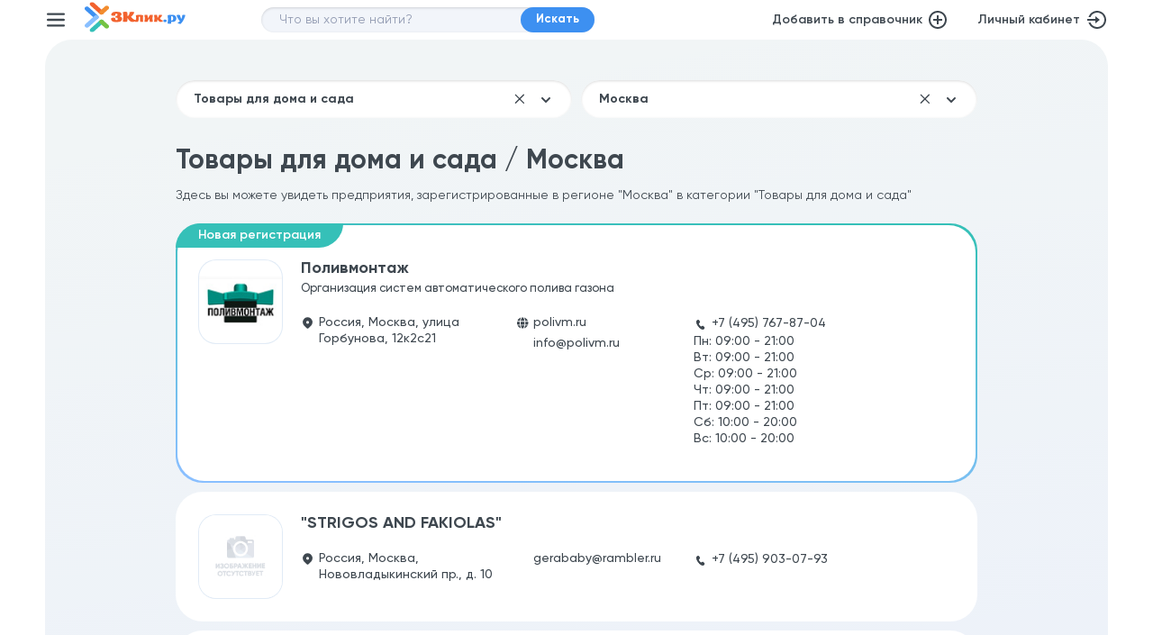

--- FILE ---
content_type: text/css
request_url: https://www.3klik.ru/local/templates/main/css/styles-1707125456.css
body_size: 18701
content:

/*
Внимание! 
Этот файл сформирован автоматически, компонентом olegpro.csscompiler. 
Исходники файлов стилей лежат в папке: /local/templates/main/less/
*/

:root{--color-1:#3e474f;--color-2:#919ab1;--color-3:#3d90f1;--color-4:#f2622e;--color-5:#3a77bf;--color-6:#f1f5f6;--color-7:#eff3f9;--color-8:#f2f5fa;--color-9:#e15f2f;--green:#75c344;--radius:30px;--error:#c74545;--region-1:#efda90;--region-2:#f5926e;--region-3:#b9e39f;--region-4:#aec0a3;--region-5:#f0c399;--region-6:#7cd2cd;--region-7:#a5adef;--region-8:#8fbef6;}#adfox_168120608089349531{width:100%;min-height:100px;}@media all and (max-width: 737px){:root{--radius:20px;}}@font-face{font-family:"Gilroy Regular";src:local("Gilroy Regular"), local("Gilroy-Regular"), url("../fonts/Gilroy-Regular.woff2") format("woff2");font-weight:400;font-style:normal;font-display:swap;}@font-face{font-family:"Gilroy Medium";src:local("Gilroy Medium"), local("Gilroy-Medium"), url("../fonts/Gilroy-Medium.woff2") format("woff2");font-weight:500;font-style:normal;font-display:swap;}@font-face{font-family:"Gilroy Semibold";src:local("Gilroy Semibold"), local("Gilroy-Semibold"), url("../fonts/Gilroy-Semibold.woff2") format("woff2");font-weight:600;font-style:normal;font-display:swap;}@font-face{font-family:"Gilroy Bold";src:local("Gilroy Bold"), local("Gilroy-Bold"), url("../fonts/Gilroy-Bold.woff2") format("woff2"), url("../fonts/Gilroy-Bold.woff") format("woff");font-weight:700;font-style:normal;font-display:swap;}@font-face{font-family:"Gilroy Black";src:local("Gilroy Black"), local("Gilroy-Black"), url("../fonts/Gilroy-Black.woff2") format("woff2"), url("../fonts/Gilroy-Black.woff") format("woff");font-weight:900;font-style:normal;font-display:swap;}@font-face{font-family:"Gilroy Extrabold";src:local("Gilroy Extrabold"), local("Gilroy-Extrabold"), url("../fonts/Gilroy-Extrabold.woff2") format("woff2"), url("../fonts/Gilroy-Extrabold.woff") format("woff");font-weight:800;font-style:normal;font-display:swap;}@font-face{font-family:"Gilroy Heavy";src:local("Gilroy Heavy"), local("Gilroy-Heavy"), url("../fonts/Gilroy-Heavy.woff2") format("woff2"), url("../fonts/Gilroy-Heavy.woff") format("woff");font-weight:900;font-style:normal;font-display:swap;}i.social_4{background:url("../img/social/whatsapp-.svg") no-repeat center;}i.social_5{background:url("../img/social/tg.svg") no-repeat center;}i.social_6{background:url("../img/social/viber.svg") no-repeat center;}i.social_7{background:url("../img/social/icq.svg") no-repeat center;}i.social_8{background:url("../img/social/vk.svg") no-repeat center;}i.social_10{background:url("../img/social/facebook.svg") no-repeat center;}i.social_12{background:url("../img/social/slack.svg") no-repeat center;}i.social_13{background:url("../img/social/discord.svg") no-repeat center;}i.social_15{background:url("../img/social/zen.svg") no-repeat center;}i.social_16{background:url("../img/social/instagram.svg") no-repeat center;}i.social_17{background:url("../img/social/rutube.svg") no-repeat center;}i.social_18{background:url("../img/social/youtube.svg") no-repeat center;}i.social_19{background:url("../img/social/twitter.svg") no-repeat center;}i.social_20{background:url("../img/social/tictok.svg") no-repeat center;}i.social_21{background:url("../img/social/linkedin.svg") no-repeat center;}i.social_22{background:url("../img/social/tenchat.svg") no-repeat center;}html{background:#fff;scroll-behavior:smooth;}body{margin:0;color:var(--color-1);font-size:15px;line-height:24px;font-family:"Gilroy Regular";}@media all and (max-width: 1660px){body{font-size:14px;line-height:21px;}}*{box-sizing:border-box;}h1,h2,h3,h4,h5{font-family:"Gilroy Bold";margin:0;margin-bottom:0.7em;}h1{font-size:30px;line-height:36px;}@media all and (max-width: 737px){h1{font-size:24px;line-height:28px;}}h2{font-size:26px;line-height:32px;}@media all and (max-width: 737px){h2{font-size:21px;line-height:28px;}}h3{font-size:21px;line-height:28px;}@media all and (max-width: 737px){h3{font-size:18px;line-height:26px;}}h4{font-size:18px;line-height:25px;}@media all and (max-width: 737px){h4{font-size:16px;line-height:24px;}}hr{display:block;margin:20px 0;width:100%;height:1px;background:var(--color-1);opacity:0.2;}p{margin:0;}p:not(:last-child){margin-bottom:20px;}b,strong,.bold{font-family:"Gilroy Bold";}code{background:#fbf3d5;display:block;padding:10px;border-radius:5px;margin:15px 0;}.container{max-width:1920px;margin:auto;padding:0 50px;width:100%;}@media all and (max-width: 1180px){.container{padding:0 20px;}}@media all and (max-width: 737px){.container{padding:0 10px;}}button,input,textarea{appearance:none;background:transparent;border:0;box-shadow:none;outline:none;color:var(--color-1);}@-webkit-keyframes autofill{0%,100%{color:#666;background:transparent;}}a{text-decoration:none;color:var(--color-3);}svg{pointer-events:none;}mark{background:#fce0d5;}.icon{padding-left:40px;position:relative;}.icon:before{content:"";display:block;position:absolute;left:0;top:0;width:24px;height:24px;}.icon.i1:before{background:url("../img/i1.svg") no-repeat center;}.icon.i2:before{background:url("../img/i2.svg") no-repeat center;}.icon.i3:before{background:url("../img/i3.svg") no-repeat center;}.icon.i4:before{background:url("../img/i4.svg") no-repeat center;}.icon.i5:before{background:url("../img/i5.svg") no-repeat center;}.icon.i6:before{background:url("../img/i6.svg") no-repeat center;}.icon.i7:before{background:url("../img/i7.svg") no-repeat center;}.icon.i8:before{background:url("../img/i8.svg") no-repeat center;}.icon.i9:before{background:url("../img/i9.svg") no-repeat center;}.lazy{transition:opacity 150ms linear;opacity:0;}.lazy.loaded{opacity:1;}@keyframes loading{0%{transform:rotate(0deg);}100%{transform:rotate(360deg);}}.button{font-family:"Gilroy Bold";text-align:center;cursor:pointer;width:178px;height:40px;border-radius:30px;background:var(--color-3);display:inline-flex;justify-content:center;align-items:center;padding:0 10px;color:#fff;}.button:hover{background:#2a84ed;}.button:disabled{color:var(--color-1);background:var(--color-6);cursor:default;}.button.loading{cursor:wait;text-indent:-999px;overflow:hidden;position:relative;}.button.loading:after{content:"";display:block;width:16px;height:16px;position:absolute;top:0;bottom:0;left:0;right:0;margin:auto;border:2px solid var(--color-1);border-right-color:transparent;animation:loading 1.2s linear infinite;border-radius:16px;padding:0;box-sizing:border-box;}.button.button-bordered{background:transparent;border:1px solid var(--color-3);color:var(--color-3);}.button.button-transparent{background:transparent;border:1px solid #fff;border-radius:58px;}.button.button-transparent:hover{color:var(--color-3);background:#fff;}.button.button-action{background:var(--color-4);}.button.button-action:hover{background:var(--color-9);}@media all and (max-width: 1660px){.button{height:36px;border-radius:30px;font-size:14px;}}nav{margin:0 100px;}nav ul{list-style:none;margin:0;padding:0;display:flex;align-items:center;}nav ul li{margin:0 25px;}nav ul li a{color:var(--color-1);}nav ul li a:hover{color:var(--color-3);}header{height:70px;background:#fff;font-family:"Gilroy Semibold";}header .container{display:flex;align-items:center;height:inherit;position:relative;}header .container #toggle-menu{display:block;cursor:pointer;width:24px;height:24px;margin-right:20px;background:url("../img/icon-burger.svg") no-repeat center;}header .container #toggle-menu.active{background:url("../img/icon-close.svg") no-repeat center;}header .container form{width:100%;max-width:890px;position:relative;height:36px;position:absolute;top:0;bottom:0;left:0;right:0;margin:auto;}@media all and (max-width: 1820px){header .container form{max-width:640px;}}@media all and (max-width: 1660px){header .container form{right:calc((890px - 640px));height:28px;}header .container form input,header .container form button{font-size:13px;}}@media all and (max-width: 1280px){header .container form{position:relative;max-width:370px;}}@media all and (max-width: 737px){header .container form{display:none;}}header .container form input{display:block;width:100%;height:100%;padding:0 20px;border-radius:30px;box-shadow:inset 0px 1px 3px rgba(0,0,0,0.15);background:var(--color-8);font-size:14px;line-height:21px;color:#000;font-family:"Gilroy Regular";}header .container form input::placeholder{color:var(--color-2);}header .container form button{width:82px;height:100%;position:absolute;right:0;z-index:2;top:0;}header .container .header_action{margin-left:auto;}header .container .lk,header .container .add{display:inline-flex;margin-left:auto;color:var(--color-1);align-items:center;margin-left:30px;}header .container .lk svg,header .container .add svg{margin-left:7px;}header .container .lk:hover,header .container .add:hover{color:var(--color-3);}header .container .lk:hover svg path,header .container .add:hover svg path{fill:var(--color-3);}@media all and (max-width: 1660px){header{height:44px;}header .container .logo{width:112px;height:34px;}}@media all and (max-width: 1180px){header .container .add,header .container .lk{display:inline-flex;width:24px;height:24px;font-size:0;overflow:hidden;margin-left:15px;}header .container .add svg,header .container .lk svg{margin:auto;}}@media all and (max-width: 737px){header{height:50px;}header .container .logo{width:127px;height:29px;}header .container nav{display:none;}}main{min-height:calc(100% - 140px);}@media all and (max-width: 1660px){main{min-height:calc(100vh - 88px);}}@media all and (max-width: 737px){main{min-height:calc(100vh - 110px);}}main .view{border-radius:var(--radius);background:linear-gradient(170.1deg,#f1f5f6 7.96%,#ebf0fb 93.1%);min-height:inherit;padding:25px;min-height:calc(100vh - 140px);}@media all and (max-width: 1180px){main .view{padding:20px;}}@media all and (max-width: 737px){main .view{padding:10px;border-radius:var(--radius);}}main section>.wrapper{max-width:890px;margin:auto;}#main{background:var(--color-3);background-size:cover;border-radius:var(--radius);min-height:calc(100vh - 140px);overflow:hidden;display:flex;justify-content:center;position:relative;}#main .main-form{max-width:888px;margin:20px;width:100%;font-size:16px;line-height:26px;position:relative;z-index:2;display:flex;flex-wrap:wrap;justify-content:center;}#main .main-form .main-form-field{width:100%;align-self:center;}@media all and (max-width: 737px){#main .main-form .main-form-field{margin-top:0;}}#main .main-form h1{letter-spacing:0.02em;color:#fff;text-align:center;margin-bottom:30px;font-size:36px;line-height:52px;width:100%;}@media all and (max-width: 737px){#main .main-form h1{font-size:26px;line-height:35px;}}#main .main-form form{position:relative;width:100%;}#main .main-form form input{display:block;width:100%;height:66px;padding:0 170px 0 30px;box-shadow:inset 0px 1px 3px rgba(0,0,0,0.15);border-radius:50px;background:#fff;font-size:1em;font-family:"Gilroy Bold";font-size:16px;line-height:21px;}#main .main-form form input::placeholder{font-family:"Gilroy Medium";font-size:16px;line-height:21px;}#main .main-form form button{color:#fff;position:absolute;right:0;top:0;width:145px;height:66px;border-radius:36px;font-size:1em;}#main .main-form .popular_query{display:flex;flex-wrap:wrap;gap:5px;margin-top:15px;padding:0 30px;}@media all and (max-width: 737px){#main .main-form .popular_query{padding:0;margin-bottom:45px;}}#main .main-form .popular_query p{width:100%;color:#fff;font-size:14px;font-family:"Gilroy Bold";margin-bottom:0;}#main .main-form .popular_query a{color:#fff;background-color:rgba(62,71,79,0.1);border-radius:30px;padding:7px 10px 7px 25px;font-size:14px;line-height:1.2;font-family:"Gilroy Medium";background-image:url("data:image/svg+xml,%3Csvg width='10' height='10' viewBox='0 0 10 10' fill='none' xmlns='http://www.w3.org/2000/svg'%3E%3Cg clip-path='url(%23clip0_702_196)'%3E%3Cpath d='M4.54546 0C7.05583 0 9.09092 2.03507 9.09092 4.54546C9.09092 5.58188 8.74401 6.53733 8.16001 7.302L9.8225 8.9654C10.0592 9.20206 10.0592 9.58582 9.8225 9.82249C9.60401 10.041 9.26026 10.0578 9.0225 9.87291L8.96541 9.82249L7.30201 8.16C6.53734 8.744 5.58189 9.09091 4.54546 9.09091C2.03507 9.09091 0 7.05582 0 4.54546C0 2.03507 2.03507 0 4.54546 0ZM4.54546 1.21212C2.70451 1.21212 1.21212 2.7045 1.21212 4.54546C1.21212 6.38643 2.70451 7.87879 4.54546 7.87879C6.38643 7.87879 7.8788 6.38643 7.8788 4.54546C7.8788 2.7045 6.38643 1.21212 4.54546 1.21212Z' fill='white'/%3E%3C/g%3E%3Cdefs%3E%3CclipPath id='clip0_702_196'%3E%3Crect width='10' height='10' fill='white'/%3E%3C/clipPath%3E%3C/defs%3E%3C/svg%3E%0A");background-repeat:no-repeat;background-position:10px 50%;}#main .main-form .popular_query a:hover{background-color:rgba(62,71,79,0.3);}#main .main-form #add{display:flex;width:270px;height:50px;border-radius:58px;margin:45px auto 30px auto;font-size:1em;}#main .main-form #add svg{margin-right:10px;margin-left:0;}#main .main-form #add svg path{stroke:#fff;}#main .main-form #add:hover svg path{stroke:var(--color-3);}@media all and (max-width: 1660px){#main{min-height:calc(100vh - 88px);}}@media all and (max-width: 1180px){#main{position:relative;background-size:100% auto;background-position:50% 80%;min-height:calc(100vh - 110px);}#main .main-form{max-width:660px;position:static;}}@media all and (max-width: 737px){#main{position:relative;background-size:100% auto;background-position:50% 80%;border-radius:var(--radius);align-items:flex-start;min-height:380px;}#main .main-form{margin:85px 10px 10px 10px;max-width:400px;}#main .main-form h1{font-size:28px;line-height:35px;}#main .main-form form{margin-bottom:15px;}#main .main-form form input{height:50px;border-radius:50px;font-size:14px;padding-right:60px;}#main .main-form form button{width:50px;height:50px;text-indent:-999px;overflow:hidden;background-image:url("../img/icon-arrow.svg");background-repeat:no-repeat;background-position:center;}#main .main-form #add{width:270px;height:50px;margin:auto;}}#main #new_companies{margin:auto 0px 0 0px;width:100%;position:relative;}@media all and (max-width: 1440px){#main #new_companies{width:100%;margin:auto 0 0 0;}}@media all and (max-width: 737px){#main #new_companies{margin-top:90px;margin-left:-50px;margin-right:-50px;width:calc(100% + 100px);}}#main #new_companies .slider-nav{width:40px;height:40px;background:rgba(62,71,79,0.15);border-radius:30px;overflow:hidden;position:absolute;top:0;bottom:0;margin:auto;cursor:pointer;padding:0;display:flex;align-items:center;justify-content:center;}@media all and (max-width: 960px){#main #new_companies .slider-nav{display:none;}}#main #new_companies .slider-nav.prev{left:-60px;}#main #new_companies .slider-nav.next{right:-60px;}#main #new_companies .slider-nav:disabled{cursor:default;pointer-events:none;}#main #new_companies .slider_wrapper{overflow:hidden;}@media all and (max-width: 960px){#main #new_companies .slider_wrapper{overflow:visible;}}#main #new_companies .slider_wrapper .list{display:flex;gap:0 11px;}#main #new_companies .card{background:rgba(62,71,79,0.15);border:1px solid rgba(255,255,255,0.3);backdrop-filter:blur(15px);width:calc(50% - 10px);min-width:calc(50% - 10px);padding:40px 15px 15px 15px;border-radius:16px;margin-bottom:0;}@media all and (max-width: 737px){#main #new_companies .card{width:calc(80% - 10px);min-width:calc(80% - 10px);backdrop-filter:unset;align-content:flex-start;}}#main #new_companies .card:before{background:rgba(255,255,255,0.3);border-radius:16px 0px;}#main #new_companies .card:after{display:none;}#main #new_companies .card .card_logo{width:70px;height:70px;}#main #new_companies .card .card_body{color:#fff;width:calc(100% - 90px);}#main #new_companies .card .card_body .card_title,#main #new_companies .card .card_body ul li a{color:#fff;}@media all and (max-width: 767px){#main #new_companies .card .card_body p a{margin-left:-20px;}}#main #new_companies .card .card_body .address{background:url(../img/icon-address-white.svg) no-repeat 0px 2px;}#main #new_companies .card .card_body .url{background:url(../img/icon-url-white.svg) no-repeat 0px 2px;}#main #new_companies .card .card_body .worktime{background:url(../img/icon-phone-3-white.svg) no-repeat 0px 4px;}#main #new_companies .card .card_body .toggle_collapse{display:none;}#main #new_companies .card .card_body .collapse{display:none !important;}#main #new_companies .card .card_body .card_title{margin-right:0;font-size:16px;line-height:1.3;}#main #new_companies .card .card_body p[itemprop="description"]{margin-bottom:0;overflow:hidden;display:-webkit-box;-webkit-line-clamp:2;-webkit-box-orient:vertical;}#main #svg-map{pointer-events:none;position:absolute;top:105px;left:0;bottom:auto;right:0;z-index:1;margin:auto;}#main #svg-map path{-webkit-transition:opacity 700ms ease-in;transition:opacity 700ms ease-in;fill-opacity:1;opacity:0.07;}#main #svg-map path.active{opacity:0.35;}@media all and (max-width: 737px){#main #svg-map{top:375px;bottom:15px;width:auto;height:180px;left:-50%;right:-50%;margin:auto;}}footer{height:70px;background:#fff;font-family:"Gilroy Bold";color:var(--color-2);overflow:hidden;}footer .container{display:flex;align-items:center;height:inherit;justify-content:space-between;}footer .container p{margin:0;}footer .container p.geo{display:inline-block;padding-left:17px;background:url("../img/icon-geo.svg") no-repeat left center;}footer .container a{color:var(--color-2);}footer .container a[href^="tel:"]{display:inline-flex;align-items:center;}footer .container a[href^="tel:"] svg{margin-right:5px;}footer .container a[href^="tel:"]:hover{color:var(--color-3);}footer .container a[href^="tel:"]:hover svg path{fill:var(--color-3);}footer .container a[data-modal="modal-feedback"]{display:inline-flex;align-items:center;}footer .container a[data-modal="modal-feedback"] svg{margin-right:5px;}footer .container a[data-modal="modal-feedback"]:hover{color:var(--color-3);}footer .container a[data-modal="modal-feedback"]:hover svg path{fill:var(--color-3);}@media all and (max-width: 1660px){footer{height:44px;font-size:12px;line-height:15px;}footer nav{margin:0 15px;}footer nav ul li{margin:0 15px;}}@media all and (max-width: 1180px){footer .container{flex-wrap:wrap;justify-content:center;}footer .container >div{width:100%;text-align:center;display:flex;justify-content:space-between;}footer .container nav,footer .container a[href^="tel:"]{display:none;}}@media all and (max-width: 737px){footer{display:flex;align-items:center;height:60px;}footer .container{flex-wrap:wrap;justify-content:center;}footer .container >div{width:100%;text-align:center;display:block;}footer .container >div:last-child{display:none;}}.tags{display:flex;flex-wrap:wrap;gap:5px;}.tags a{display:inline-block;background:rgba(58,119,191,0.15);border-radius:10px;padding:0 7px;color:var(--color-1);font-size:13px;line-height:26px;}@media all and (max-width: 1420px){.tags a{font-size:11px;}}#navigation{display:none;position:fixed;z-index:999999;top:68px;width:268px;background:#fff;border-radius:var(--radius);box-shadow:4px 4px 16px rgba(0,0,0,0.08);margin:0;overflow:hidden;}#navigation.open{display:block;}#navigation ul{display:block;box-sizing:border-box;padding:20px;}#navigation ul li{margin-bottom:25px;}#navigation ul li a{font-family:"Gilroy Bold";font-size:16px;line-height:26px;display:inline-block;}#navigation ul li:last-child{margin-bottom:0;padding-top:25px;border-top:1px solid #000;}@media all and (max-width: 1600px){#navigation{top:42px;}}@media all and (max-width: 737px){#navigation{background:var(--color-8);bottom:10px;left:10px;right:10px;width:auto;overflow-y:scroll;top:50px;}#navigation ul{padding:40px;margin-bottom:0;}#navigation ul li{display:block;}}.card{margin-bottom:10px;background:#fff;border-radius:var(--radius);padding:25px;display:flex;flex-wrap:wrap;justify-content:space-between;}.card .card_logo{width:94px;height:94px;border-radius:20px;overflow:hidden;border:1px solid rgba(58,119,191,0.15);background:#fff;}.card .card_logo img{width:100%;height:100%;object-fit:contain;object-position:center;}.card .card_body{width:calc(100% - 114px);font-family:"Gilroy Medium";position:relative;}.card .card_body .card_title{display:inline-block;margin-bottom:5px;margin-right:140px;font-size:18px;line-height:20px;color:var(--color-1);font-family:"Gilroy Bold";}.card .card_body .card_title:hover{color:var(--color-3);}.card .card_body p{font-size:13px;line-height:16px;word-break:break-word;}.card .card_body ul{list-style:none;padding:0;margin:15px 0;display:flex;flex-wrap:wrap;justify-content:flex-start;gap:10px;}.card .card_body ul li{width:30%;}.card .card_body ul li:empty{display:none;}.card .card_body ul li p{font-size:14px;line-height:18px;padding-left:20px;margin-bottom:5px;}.card .card_body ul li p:last-child{margin-bottom:0;}.card .card_body ul li a{color:var(--color-1);padding-left:20px;display:inline-block;}.card .card_body ul li:nth-child(3) p{padding-left:0;}@media all and (max-width: 737px){.card .card_body ul li{width:100%;}}.card .card_body .address{background:url("../img/icon-address.svg") no-repeat 0px 2px;}.card .card_body .worktime{background:url("../img/icon-phone-3.svg") no-repeat 0px 4px;}.card .card_body .url{background:url("../img/icon-url.svg") no-repeat 0px 2px;}.card .card_body .time{background:url("../img/icon-time.svg") no-repeat 0px 2px;}.card .card_body .card_data{display:flex;flex-wrap:wrap;gap:10px;}.card .card_body .card_data a{background:rgba(58,119,191,0.15);border-radius:5px;font-size:14px;line-height:18px;padding:3px;display:inline-block;color:var(--color-1);}@media all and (max-width: 737px){.card .card_body .collapse{display:none;}.card .card_body .collapse.open{display:block;}.card .card_body .collapse.open+.toggle_collapse:before{content:"Свернуть";}.card .card_body .collapse.open+.toggle_collapse:after{transform:rotate(180deg);}}.card .card_body .toggle_collapse{display:none;}@media all and (max-width: 737px){.card .card_body .toggle_collapse{display:inline-flex;align-items:center;margin-top:5px;padding:0;}.card .card_body .toggle_collapse:before{content:"Подробнее";display:block;font-size:15px;line-height:21px;color:var(--color-3);font-family:"Gilroy Bold";margin-right:5px;}.card .card_body .toggle_collapse:after{content:"";width:12px;height:12px;background:url("../img/icon-collapse.svg") no-repeat center;}}.card .card_body .card_note{margin-top:15px;font-size:13px;line-height:16px;color:#919ab1;margin-bottom:0;}.card .card_body .card_note:empty{display:none;}.card .card_body:only-child{width:100%;}.card .card_body:only-child ul{justify-content:flex-start;gap:10px 30px;}.card .card_body:only-child ul li{width:auto;}.card .stars_rating{margin-bottom:10px;display:flex;align-items:center;flex-wrap:wrap;font-family:"Gilroy Semibold";position:absolute;right:0;top:-5px;font-size:13px;line-height:16px;}@media all and (max-width: 737px){.card .stars_rating{position:relative;top:0;}}.card .stars_rating .stars{margin:0 5px;height:100%;display:flex;gap:0 3px;align-items:center;height:26px;}.card .stars_rating .stars svg{width:82px;height:12px;}.card .stars_rating *[data-rating="0"]{display:none !important;}.card .stars_rating .rating__background{fill:var(--color-2);stroke:transparent;stroke-width:1;height:100%;width:100%;}.card .stars_rating .rating__value{fill:var(--color-4);height:100%;}.card .stars_rating a{color:var(--color-1);text-decoration:underline;}.card .stars_rating a:hover{text-decoration:none;}@media all and (max-width: 737px){.card{padding:15px;}.card .card_logo{width:85px;height:85px;margin-bottom:15px;}.card .card_body{width:100%;}.card .card_body p,.card .card_body ul li,.card .card_body ul li p{font-size:15px;line-height:21px;}.card .card_body .card_data{display:block;}.card .card_body .card_data a{width:100%;line-height:40px;border-radius:10px;margin-bottom:5px;text-align:center;}}.card.latest{position:relative;padding-top:40px;background:linear-gradient(4.66deg,#89bfff 3.39%,#35c0b8 95.85%);}.card.latest:before{content:"Новая регистрация";display:inline-block;background:#35c0b8;border-radius:30px 0px;color:#fff;font-family:"Gilroy Semibold";font-size:14px;line-height:27px;padding:0 25px;position:absolute;top:0;left:0;z-index:2;}.card.latest:after{content:"";display:block;position:absolute;top:2px;left:2px;right:2px;bottom:2px;z-index:0;background:#fff;border-radius:var(--radius);}.card.latest .card_logo,.card.latest .card_body{position:relative;z-index:2;}.pagination{margin:30px 0;display:flex;justify-content:center;}.pagination ul{list-style:none;padding:0;margin:0;position:relative;display:flex;align-items:center;background:#fff;border-radius:30px;}.pagination ul .prev,.pagination ul .next{position:absolute;background:rgba(255,255,255,0.6);}.pagination ul .prev svg,.pagination ul .next svg{width:11px;height:11px;}.pagination ul .prev{left:-35px;}.pagination ul .next{right:-35px;}.pagination ul li{border-radius:100%;min-width:28px;height:28px;position:relative;}.pagination ul li a{display:flex;align-items:center;justify-content:center;text-align:center;line-height:28px;color:var(--color-1);position:relative;z-index:2;font-size:12px;width:100%;height:100%;font-family:"Gilroy Medium";padding:0 5px;}.pagination ul li.active a{color:#fff;}.pagination ul li.active:after{content:"";display:block;top:-3px;left:-3px;right:-3px;bottom:-3px;border-radius:18px;background:var(--color-3);position:absolute;z-index:1;}.breadcrumbs{display:flex;flex-wrap:wrap;padding:0;margin:0 0 10px 0;list-style:none;}.breadcrumbs li{list-style:none;position:relative;}.breadcrumbs li a{font-size:14px;line-height:21px;color:#3e474f;}.breadcrumbs li:not(:last-child):after{content:"/";margin:0 5px;}.fade{position:fixed;z-index:99999999;top:0;left:0;right:0;bottom:0;padding:15px !important;background:rgba(0,0,0,0.2);display:none;overflow:auto;}.fade.show{display:block;}.fade .modal{background:#fff;border-radius:var(--radius);padding:30px;position:relative;margin:100px auto;max-width:580px;}.fade .modal .modal_title{font-family:"Gilroy Bold";text-align:center;margin-bottom:20px;font-size:26px;line-height:32px;color:var(--color-1);padding:0 25px;}.fade .modal .modal_subtitle{font-family:"Gilroy Bold";text-align:center;margin-bottom:20px;font-size:21px;line-height:28px;color:var(--color-1);padding:0 25px;}.fade .modal .modal_subtitle[align="left"]{text-align:left;padding:0;}.fade .modal .close{position:absolute;width:20px;right:20px;cursor:pointer;display:flex;align-items:center;justify-content:center;top:25px;right:25px;padding:0;z-index:9;}.fade .modal .close svg{width:14px;height:14px;}@media all and (max-width: 737px){.fade .modal{padding:15px;}.fade .modal .modal_title{font-size:18px;line-height:130%;}.fade .modal .modal_subtitle{font-size:18px;line-height:26px;}.fade .modal .close{top:15px;right:15px;}}.fade#modal-login .modal,.fade#modal-callback .modal{max-width:580px;}.fade#modal-feedback .modal,.fade#modal-region .modal{max-width:670px;}.fade#modal-edit .modal{max-width:860px;}.fade#modal-region .modal p{text-align:center;}.fade#modal-region .modal .modal_title{margin-bottom:10px;}.fade#modal-region .modal .modal_subtitle{font-size:18px;line-height:24px;margin:25px 0;}.fade#modal-region .modal form{display:flex;justify-content:center;flex-wrap:wrap;}.fade#modal-region .modal form p{font-size:18px;line-height:24px;width:100%;font-family:"Gilroy Medium";}@media all and (max-width: 737px){.fade#modal-region .modal form p{font-size:14px;line-height:21px;}}.fade#modal-region .modal .result{width:100%;}.fade#modal-region .modal .result p{display:none;margin-bottom:25px;}.fade#modal-region .modal .result label{display:none;}.fade#modal-region .modal .result label .region-suggest{background-image:url("../img/icon-search.svg");background-repeat:no-repeat;background-position:calc(100% - 15px) 50%;}.fade#modal-region .modal #geo_auto:checked+label+input+label+.result p{display:block;}.fade#modal-region .modal #geo_custom:checked+label+.result label{display:block;}.fade#modal-map .modal{max-width:890px;height:630px;max-height:75vh;padding:3px;}@media all and (max-width: 737px){.fade#modal-map .modal{height:360px;}}.fade#modal-map .modal .close{width:32px;height:32px;background-color:#fff;border-radius:100%;}.fade#modal-map .modal >.company_modal_info{display:none;}.fade#modal-map .modal #ymap{border-radius:var(--radius);width:100%;height:100%;background:var(--color-7);overflow:hidden;position:relative;z-index:2;}.fade#modal-map .modal #ymap .popover{position:absolute;display:block;max-width:350px;top:0;left:0;position:relative;}.fade#modal-map .modal #ymap .popover ymaps{overflow:visible !important;}.fade#modal-map .modal #ymap .balloon{background:#fff;border:1px solid rgba(145,154,177,0.3);box-sizing:border-box;box-shadow:0px 15px 40px rgba(56,88,116,0.12);border-radius:20px 20px 20px 0px;padding:15px 34px;width:250px;position:relative;}.fade#modal-map .modal #ymap .balloon:before{content:"";display:block;position:absolute;bottom:-15px;left:-24px;width:55px;height:65px;background:url("../img/pin.svg") no-repeat center;}.fade#modal-map .modal #ymap .balloon .title{font-size:18px;line-height:20px;margin-bottom:5px;font-family:"Gilroy Bold";}.fade#modal-map .modal #ymap .balloon p,.fade#modal-map .modal #ymap .balloon a{color:var(--color-1);font-size:14px;line-height:18px;margin-bottom:5px;text-decoration:none;font-family:"Gilroy Medium";}form .fieldgroup{display:flex;flex-wrap:wrap;justify-content:space-between;}form .fieldgroup .field{width:calc(50% - 10px);}@media all and (max-width: 737px){form .fieldgroup .field{width:100%;}}form label.field{display:block;font-family:"Gilroy Bold";margin-bottom:20px;font-size:16px;line-height:1.3;}form label.field input,form label.field textarea{display:block;width:100%;height:42px;padding:0 20px;border-radius:var(--radius);box-shadow:inset 0 1px 3px rgb(0 0 0 / 15%);background:var(--color-8);font-size:15px;line-height:21px;color:#000;font-family:"Gilroy Bold";margin-top:5px;}form label.field input::placeholder,form label.field textarea::placeholder{font-family:"Gilroy Regular";}form label.field textarea{resize:vertical;min-height:118px;height:118px;padding-top:10px;}form label.field.error input,form label.field.error textarea{border:1px solid var(--error);background-image:url("../img/icon-error.svg");background-repeat:no-repeat;background-position:calc(100% - 20px) 11px;box-shadow:none;}form button[type="submit"]{width:206px;margin:auto;display:flex;height:50px;}.policy_checkbox,.checkbox_field{margin:20px 0;}.policy_checkbox input,.checkbox_field input{display:none;}.policy_checkbox label,.policy_checkbox span,.checkbox_field label,.checkbox_field span{color:var(--color-1);font-size:13px;line-height:16px;display:block;cursor:pointer;font-family:"Gilroy Regular" !important;display:flex !important;align-items:center;}.policy_checkbox label:before,.policy_checkbox span:before,.checkbox_field label:before,.checkbox_field span:before{content:"";display:block;width:30px;min-width:30px;height:30px;border-radius:5px;box-shadow:inset 0 1px 3px rgb(0 0 0 / 15%);background:var(--color-8);margin-right:22px;}.policy_checkbox input:checked+label:before,.policy_checkbox input:checked+span:before,.checkbox_field input:checked+label:before,.checkbox_field input:checked+span:before{background:url("../img/icon-checked.svg") no-repeat center var(--color-8);}.checkbox_field.small{margin:0;}.checkbox_field.small label:only-child:before{display:none;}.checkbox_field.small label,.checkbox_field.small span{font-size:14px !important;margin-bottom:0 !important;}.checkbox_field.small label:before,.checkbox_field.small span:before{width:22px;min-width:22px;height:22px;background-size:12px !important;margin-right:10px;}.bar{margin-bottom:30px;display:flex;align-items:center;justify-content:center;list-style:none;padding:0;counter-reset:bar;}.bar li{counter-increment:bar;list-style:none;display:flex;align-items:center;cursor:default;}.bar li a,.bar li span,.bar li h1{font-size:18px;line-height:1;margin:0;color:var(--color-1);text-decoration:none;}.bar li small{display:none;}.bar li:before{content:counter(bar);display:block;width:40px;min-width:40px;height:40px;background:#fff;border-radius:100%;margin-right:10px;text-align:center;line-height:40px;color:#000;font-size:16px;font-family:"Gilroy Medium";}.bar li.active{font-family:"Gilroy Bold";}.bar li.active:before{color:#fff;background:var(--color-3);}.bar li.active a,.bar li.active span,.bar li.active h1{color:var(--color-3);}.bar li.done:before{background:url("../img/icon-check.svg") no-repeat center var(--green);font-size:0;}.bar li.done small:not(:empty){display:block;font-size:12px;margin-top:3px;color:var(--color-2);overflow:hidden;display:-webkit-box;-webkit-line-clamp:1;-webkit-box-orient:vertical;max-width:145px;}.bar li:not(:last-child):after{content:"";display:block;width:50px;height:1px;background:var(--color-1);margin:0 10px;}@media all and (max-width: 737px){.bar{margin-bottom:20px;padding-right:0;}.bar li:before{font-size:16px;}.bar li:not(:last-child):after{width:5px;margin:0 5px;}.bar li span,.bar li h1{font-size:16px;}.bar li small{display:none !important;}.bar li:not(.active):before{margin-right:0;}.bar li:not(.active) h1,.bar li:not(.active) span{display:none;}}.uploader{margin-bottom:20px;align-self:flex-end;}.uploader input{display:none;visibility:hidden;}.uploader label{display:inline-flex !important;align-items:center;margin-bottom:0 !important;}.uploader label.empty .preview,.uploader label.empty p{display:none;}.uploader label.empty:after{content:attr(aria-label);font-size:15px;line-height:21px;color:var(--color-3);text-decoration:underline;margin:13px 0;padding-left:30px;background:url("../img/icon-upload-thumb.svg") no-repeat left center;}.uploader label.empty:hover:after{text-decoration:none;}.uploader label .preview{position:relative;width:42px;min-width:42px;height:42px;margin-right:12px;background:var(--color-8);border-radius:10px;}.uploader label .preview img{width:100%;height:100%;border-radius:10px;object-fit:cover;object-position:center;display:block;font-size:0;}.uploader label .preview img[src=""]{opacity:0;}.uploader label .preview button{width:20px;height:20px;display:block;position:absolute;top:-10px;right:-10px;z-index:2;cursor:pointer;padding:0;}.uploader label .preview button:hover circle,.uploader label .preview button:hover path{stroke:var(--color-3);}.uploader label p{margin:0;font-size:14px;line-height:19px;word-break:break-all;overflow:hidden;text-overflow:ellipsis;display:-webkit-box;-webkit-line-clamp:2;line-clamp:2;-webkit-box-orient:vertical;}.uploader label p:empty{display:none;}.error_page{height:calc(100vh - 190px);display:flex;align-items:center;justify-content:center;}.error_page .error_content{width:100%;max-width:530px;text-align:center;}@media all and (max-width: 960px){.error_page .error_content svg{width:100%;height:auto;}}section#page-403 .error_page{max-width:580px;margin:30px auto;display:block;height:auto;}section#page-403 .error_page img{max-width:100%;object-fit:contain;object-position:center;}@media all and (max-width: 737px){section#page-403 .error_page img{height:140px;}}section#page-403 .error_page h1{font-size:21px;line-height:28px;text-align:center;margin-bottom:40px;}@media all and (max-width: 737px){section#page-403 .error_page h1{font-size:18px;line-height:26px;}}section#page-403 .error_page img{display:block;margin:0 auto 25px auto;}section#page-403 .error_page form input,section#page-403 .error_page form .policy_checkbox input:checked+label:before{background-color:#fff;}.no_result{margin:25px 0;background:#fff;border-radius:var(--radius);padding:30px;}.no_result b{font-family:"Gilroy Semibold";}.no_result .button{width:220px;margin-top:15px;}.page_header h1{margin-bottom:5px;}.page_header h1:last-child{margin-bottom:0;}.page_header p:last-child{margin-bottom:0;}.radio_label{cursor:pointer;font-size:16px;line-height:32px;display:inline-flex;align-items:center;margin:15px;}.radio_label:before{content:"";display:block;margin-right:15px;background:#f2f5fa;width:32px;min-width:32px;height:32px;box-shadow:inset 0px 1px 3px rgba(0,0,0,0.15);border-radius:30px;}@media all and (max-width: 737px){.radio_label{margin:15px 5px;font-size:14px;}.radio_label:before{width:26px;min-width:26px;height:26px;margin-right:8px;}}input[type="radio"]:checked+.radio_label{font-family:"Gilroy Bold";}input[type="radio"]:checked+.radio_label:before{background:var(--green);box-shadow:inset 0px 1px 3px rgba(0,0,0,0.15), inset 0px 0px 0px 7px #f2f5fa;}form[name="auth_form"]{max-width:630px;margin:auto;border-radius:30px;background:#fff;padding:25px;}form[name="auth_form"] .message{margin-bottom:12px;text-align:center;color:var(--error);}#for_companies{background:transparent;padding-bottom:0;}#for_companies .for_companies_header{background:url("/local/templates/main/img/for-companies-header.jpg") no-repeat center bottom #eff3f9;height:770px;border-radius:var(--radius);padding:40px;text-align:center;}#for_companies .for_companies_header h1{font-size:50px;line-height:50px;font-family:"Gilroy Bold";margin-bottom:45px;max-width:770px;margin-left:auto;margin-right:auto;}#for_companies .for_companies_header p{max-width:770px;margin-left:auto;margin-right:auto;font-size:18px;line-height:26px;font-family:"Gilroy Medium";}#for_companies .for_companies_header p.sub{margin-bottom:35px;font-size:30px;line-height:36px;font-family:"Gilroy Bold";}#for_companies .for_companies_header p a{border-bottom:1px solid;}@media all and (max-width: 737px){#for_companies .for_companies_header{height:580px;margin-bottom:50px;background:url("/local/templates/main/img/for-companies-header_sm.jpg") no-repeat center bottom #eff3f9;background-size:cover;padding:10px 15px;}#for_companies .for_companies_header h1{font-size:30px;line-height:32px;margin-bottom:18px;}#for_companies .for_companies_header p{font-size:15px;line-height:21px;text-align:center;}#for_companies .for_companies_header p.sub{font-size:22px;line-height:32px;margin-bottom:15px;text-align:center;}}#for_companies .block{max-width:1400px;margin:auto;display:flex;align-items:center;}#for_companies .block .image{width:660px;min-width:660px;min-height:500px;}#for_companies .block .text{margin:0 90px;max-width:425px;}#for_companies .block .text h3{font-size:26px;line-height:32px;}#for_companies .block .text p{font-size:18px;line-height:26px;font-family:"Gilroy Medium";}#for_companies .block.blue{border-radius:var(--radius);background:var(--color-3);padding:80px 25px;display:block;text-align:center;margin-top:100px;max-width:none;margin-left:-25px;margin-right:-25px;}#for_companies .block.blue p{color:#fff;}#for_companies .block.blue p.title{font-family:"Gilroy Bold";font-size:40px;line-height:50px;margin-bottom:40px;}#for_companies .block.blue .button{background:var(--color-4);width:362px;height:66px;border-radius:33px;font-family:"Gilroy Semibold";font-size:18px;line-height:26px;}#for_companies .block.blue .button:hover{background:var(--color-9);}@media all and (max-width: 1180px){#for_companies .block .image{width:50%;min-width:50%;min-height:0;}#for_companies .block .image img{width:100%;height:auto;}#for_companies .block .text{margin:0 50px;}#for_companies .block .text p{font-size:16px;line-height:24px;}}@media all and (max-width: 737px){#for_companies .block{flex-wrap:wrap;margin-bottom:40px;}#for_companies .block .text{margin:0 auto;width:100%;order:1;}#for_companies .block .text p{font-size:15px;line-height:21px;text-align:center;}#for_companies .block .text h3{text-align:center;font-size:18px;line-height:22px;}#for_companies .block .image{width:100%;max-width:380px;margin-left:auto;margin-right:auto;order:2;margin-top:15px;}#for_companies .block.blue{border-radius:0;padding:30px 15px;margin-left:-20px;margin-right:-20px;margin-top:60px;margin-bottom:0;}#for_companies .block.blue p.title{font-size:22px;line-height:28px;margin-bottom:25px;}#for_companies .block.blue .button{width:282px;height:50px;font-size:15px;}}#about-page{padding-bottom:250px;}@media all and (max-width: 737px){#about-page{padding-bottom:200px;}}#about-page,#about-page-bottom{min-height:0;}#about-page .content,#about-page-bottom .content{max-width:890px;margin:auto;text-align:center;padding:40px;}@media all and (max-width: 737px){#about-page .content,#about-page-bottom .content{padding:10px 15px;}}#about-page .main-title,#about-page-bottom .main-title{font-size:50px;line-height:50px;margin-bottom:0.5em;}@media all and (max-width: 737px){#about-page .main-title,#about-page-bottom .main-title{font-size:30px;line-height:32px;margin-bottom:18px;}}#about-page .subtitle,#about-page-bottom .subtitle{font-size:26px;line-height:32px;font-family:"Gilroy Bold";}@media all and (max-width: 737px){#about-page .subtitle,#about-page-bottom .subtitle{font-size:21px;line-height:28px;}}#about-page p,#about-page-bottom p{font-size:18px;line-height:26px;font-family:"Gilroy Medium";}#about-page p:not(:last-child),#about-page-bottom p:not(:last-child){margin-bottom:20px;}@media all and (max-width: 737px){#about-page p,#about-page-bottom p{font-size:15px;line-height:21px;}}#about-page .about_image,#about-page-bottom .about_image{margin:-290px -50px -30px -50px;min-height:400px;}#about-page .about_image img,#about-page-bottom .about_image img{max-width:100%;}@media all and (max-width: 1180px){#about-page .about_image,#about-page-bottom .about_image{margin:-290px 0px -30px 0px;}}@media all and (max-width: 737px){#about-page .about_image,#about-page-bottom .about_image{margin:-220px 0px -10px 0px;min-height:220px;}}#about-page .about_list,#about-page-bottom .about_list{display:flex;flex-wrap:wrap;justify-content:space-between;margin:185px -50px 60px -50px;}#about-page .about_list .item,#about-page-bottom .about_list .item{background:#fff;box-shadow:0px 4px 73px rgba(149,192,252,0.4);border-radius:20px;padding:0 40px 40px 40px;width:calc(50% - 20px);}#about-page .about_list .item h3,#about-page-bottom .about_list .item h3{font-size:26px;line-height:32px;}@media all and (max-width: 737px){#about-page .about_list .item h3,#about-page-bottom .about_list .item h3{font-size:20px;line-height:26px;}}#about-page .about_list .item img,#about-page-bottom .about_list .item img{margin-top:-90px;max-width:100%;padding:0px 30px 30px 30px;}@media all and (max-width: 1180px){#about-page .about_list,#about-page-bottom .about_list{margin:185px 0px 60px 0px;}}@media all and (max-width: 737px){#about-page .about_list .item,#about-page-bottom .about_list .item{width:100%;padding:0 20px 20px 20px;}#about-page .about_list .item:not(:last-child),#about-page-bottom .about_list .item:not(:last-child){margin-bottom:130px;}#about-page .about_list .item img,#about-page-bottom .about_list .item img{display:block;max-width:330px;margin-left:auto;margin-right:auto;box-sizing:border-box;width:100%;}}.terms_wrapper{display:flex;justify-content:space-between;}.terms_wrapper aside{width:260px;}.terms_wrapper aside ol{margin:0;padding:0;list-style:none;counter-reset:terms-list;position:sticky;}.terms_wrapper aside ol.up{top:20px;}.terms_wrapper aside ol.bottom{bottom:20px;}.terms_wrapper aside ol li{font-size:16px;font-family:"Gilroy Semibold";display:block;border-radius:var(--radius);cursor:pointer;line-height:1.3;padding:8px 15px;margin-bottom:5px;text-decoration:none;}.terms_wrapper aside ol li:hover{text-decoration:none;}.terms_wrapper aside ol li:before{counter-increment:terms-list;content:counter(terms-list) ". ";}.terms_wrapper aside ol li.active{cursor:default;pointer-events:none;background:rgba(117,195,68,0.5);text-decoration:none;}@media all and (max-width: 737px){.terms_wrapper aside{display:none;}}.terms_wrapper article{width:calc(100% - 290px);}.terms_wrapper article .terms_block:not(.active){display:none;}.terms_wrapper article .terms_block .block_header{display:none;}@media all and (max-width: 737px){.terms_wrapper article{width:100%;}.terms_wrapper article .terms_block{display:block !important;margin-bottom:20px;}.terms_wrapper article .terms_block .block_header{display:flex;justify-content:space-between;min-height:24px;align-items:center;margin-bottom:15px;font-size:18px;line-height:26px;text-decoration:underline;font-family:"Gilroy Bold";}.terms_wrapper article .terms_block .block_header:after{content:"";display:block;width:24px;height:24px;background:url("/local/templates/main/img/icon-arrow-down.svg") no-repeat center;background-size:20px;transform:rotate(0deg);transitoion:transform 175ms ease;}.terms_wrapper article .terms_block.active .block_header:after{transform:rotate(180deg);}.terms_wrapper article .terms_block:not(.active) .block_body{display:none;}}form{overflow:hidden;}form .links{display:flex;align-items:center;height:50px;gap:10px;float:left;}form .links+[type="submit"]{float:right;}#news .news_grid{position:relative;display:flex;flex-wrap:wrap;justify-content:space-between;}@media all and (max-width: 737px){#news .news_grid{column-count:1;column-gap:0px;}}#news .news_grid .news_item{padding:25px;background:#fff;border-radius:var(--radius);font-family:"Gilroy Medium";margin-bottom:20px;width:calc(50% - 10px);}@media all and (max-width: 737px){#news .news_grid .news_item{display:block;margin-bottom:20px;width:100%;position:static;}}#news .news_grid .news_item h2{font-size:21px;line-height:26px;position:relative;padding-bottom:18px;}#news .news_grid .news_item h2:after{content:"";display:block;width:57px;height:3px;position:absolute;left:0;bottom:0;border-radius:2px;background:var(--color-3);}#news .news_grid .news_item:first-child h2:after,#news .news_grid .news_item:nth-child(4n+4) h2:after{background:var(--color-3);}#news .news_grid .news_item:nth-child(2n+2) h2:after{background:var(--green);}#news .news_grid .news_item:nth-child(3n+3) h2:after{background:var(--color-4);}#news .news_grid .news_item .news_desc{margin-bottom:15px;}#news .news_grid .news_item .news_desc p:last-child{margin-bottom:0;}#news .news_grid .news_item .news_cta{letter-spacing:0.02em;border-bottom:1px solid;}#news .news_grid .news_item .share{margin-top:15px;display:flex;flex-wrap:wrap;gap:0 10px;}#news .news_grid .news_item .share a{display:block;width:35px;height:35px;border-radius:100%;overflow:hidden;text-decoration:none;}@media all and (min-width: 1701px){#news .news_grid .subscribe_wrapper{top:0 !important;right:-320px !important;position:absolute !important;bottom:0 !important;left:auto !important;}}@media all and (max-width: 1700px){#news .news_grid .subscribe_wrapper{position:relative;margin-bottom:40px;right:unset;width:calc(50% - 20px);top:unset;bottom:unset;}}@media all and (max-width: 737px){#news .news_grid .subscribe_wrapper{display:block;margin-bottom:20px;width:100%;position:static;}}#news .news_grid .subscribe_block{padding:25px;background:#fff;border-radius:var(--radius);font-family:"Gilroy Medium";width:270px;position:sticky;top:20px;}@media all and (max-width: 1700px){#news .news_grid .subscribe_block{position:static;width:100%;}}#news .news_grid .subscribe_block .subscribe_title{font-size:18px;line-height:21px;padding-left:70px;height:50px;background:url("/local/templates/main/img/subscribe.svg") no-repeat left center;font-family:"Gilroy Bold";margin-bottom:30px;display:flex;align-items:center;}@media all and (max-width: 737px){#news .news_grid .subscribe_block .subscribe_title{margin-bottom:15px;}}#news .news_grid .subscribe_block form button{height:42px;}@media all and (max-width: 737px){#news .news_grid .subscribe_block form .field{margin-bottom:15px;}#news .news_grid .subscribe_block form button{width:100%;}}#news .news_grid .subscribe_block .message{display:none;text-align:center;}#news .show_more{display:flex;align-items:center;justify-content:center;margin-top:15px;margin-bottom:20px;}#news .show_more .show_more_btn{width:268px;height:50px;background:#fff;color:var(--color-1);}@media all and (max-width: 737px){#news .show_more .show_more_btn{width:100%;}}#news .show_more .show_more_btn:after{content:"";display:block;width:18px;height:18px;margin-left:5px;background:url("/local/templates/main/img/icon-arrow-down.svg") no-repeat center;}#latest_news{width:262px;position:absolute;right:7px;bottom:7px;z-index:99;display:none;opacity:0;}#latest_news .item{padding:25px 35px 25px 25px;background:#fff;border-radius:25px 10px 25px 25px;}#latest_news .item p{margin-bottom:10px;}#latest_news .item button{cursor:pointer;margin-left:auto;border:0;padding:0;width:18px;height:18px;position:absolute;top:8px;right:8px;overflow:hidden;}#latest_news .item .item_title{font-family:"Gilroy Bold";}#latest_news .item .item_desc{font-family:"Gilroy Medium";}#latest_news .item .item_link{text-decoration:underline;}#latest_news .item .item_link:hover{text-decoration:none;}@media all and (max-width: 737px){#latest_news{position:fixed;left:0;right:0;width:100%;bottom:0;}#latest_news .item{background:#fff;box-shadow:0px -7px 15px rgba(0,0,0,0.1);border-radius:25px 25px 0px 0px;}#latest_news .item button{top:13px;right:13px;}}@media all and (max-width: 737px){#company{padding-bottom:0;}}#company .company_grid{display:flex;justify-content:space-between;align-items:flex-start;flex-wrap:wrap;}#company .js-relap-anchor,#company #point_7625_1{min-height:200px;width:100%;}#company .company_left{width:calc(33.333% - 20px);min-height:calc(100vh - 190px);}@media all and (max-width: 1660px){#company .company_left{width:calc(45% - 20px);}}@media all and (max-width: 1180px){#company .company_left{width:100%;min-height:0;margin-bottom:20px;}}#company .company_right{width:calc(66.666% - 20px);}@media all and (max-width: 1660px){#company .company_right{width:calc(55% - 20px);}}@media all and (max-width: 1180px){#company .company_right{width:calc(100% + 20px);margin:0 -10px;}}#company .company_info{font-size:14px;line-height:18px;display:flex;flex-wrap:wrap;flex-direction:column;min-height:inherit;}@media all and (max-width: 1660px){#company .company_info{font-size:13px;line-height:16px;}}@media all and (max-width: 737px){#company .company_info{font-size:14px;line-height:21px;}}#company .company_info .info_header{clear:both;}#company .company_info .info_header .company_img{width:130px;height:130px;background:#fff;box-shadow:0px 20px 30px rgba(63,73,82,0.07);border-radius:20px;overflow:hidden;float:left;margin-right:30px;padding:5px;}@media all and (max-width: 737px){#company .company_info .info_header .company_img{width:85px;height:85px;margin-bottom:20px;margin-right:15px;}}#company .company_info .info_header .company_img img{width:100%;height:100%;object-fit:contain;object-position:center;}#company .company_info .info_header .company_title{width:calc(100% - 160px);float:left;position:relative;overflow:hidden;}@media all and (max-width: 737px){#company .company_info .info_header .company_title{width:calc(100% - 100px);}}#company .company_info .info_header .company_title h1{font-size:26px;line-height:30px;margin-bottom:10px;padding-right:25px;}@media all and (max-width: 1420px){#company .company_info .info_header .company_title h1{font-size:21px;line-height:25px;}}@media all and (max-width: 737px){#company .company_info .info_header .company_title h1{margin-bottom:0;font-size:18px;line-height:22px;}}#company .company_info .info_header .company_title .edit{width:25px;height:25px;cursor:pointer;position:absolute;top:5px;right:0;padding:0;}#company .company_info .info_header .company_title .edit:hover path{stroke:var(--color-4);}#company .company_info .info_header .company_description{overflow:hidden;width:calc(100% - 160px);word-break:break-word;}#company .company_info .info_header .company_description:not(:last-child){margin-bottom:10px;}@media all and (max-width: 737px){#company .company_info .info_header .company_description{width:calc(100% - 100px);}}@media all and (max-width: 737px){#company .company_info .info_header .company_description{clear:both;width:100%;}}#company .company_info .info_header .company_socials{display:flex;flex-wrap:wrap;gap:4px;margin-bottom:20px;width:calc(100% - 160px);margin-left:auto;}@media all and (max-width: 737px){#company .company_info .info_header .company_socials{width:calc(100% - 100px);}}@media all and (max-width: 737px){#company .company_info .info_header .company_socials{clear:both;width:100%;}}#company .company_info .info_header .company_socials a{width:32px;height:32px;border-radius:100%;overflow:hidden;background:#fff;text-decoration:none;display:block;}#company .company_info .info_header .company_socials a i{display:block;width:inherit;height:inherit;background-size:18px !important;}#company .company_info .info_body{margin:20px 0;}#company .company_info .info_body .info_row{display:flex;flex-wrap:wrap;justify-content:space-between;margin-bottom:10px;}#company .company_info .info_body .info_row:last-child{margin-bottom:0;}#company .company_info .info_body .info_row .info_cell:first-child{width:130px;}@media all and (max-width: 737px){#company .company_info .info_body .info_row .info_cell:first-child{width:100px;}}#company .company_info .info_body .info_row .info_cell:last-child{width:calc(100% - 160px);font-family:"Gilroy Bold";}@media all and (max-width: 737px){#company .company_info .info_body .info_row .info_cell:last-child{width:calc(100% - 100px);}}#company .company_info .info_body .info_row .info_cell p{margin-bottom:0;margin-top:0;}#company .company_info .info_body .info_row .info_cell a{color:var(--color-3);text-decoration:underline;}#company .company_info .info_body .info_row .info_cell a:hover{text-decoration:none;}#company .company_info .info_action{display:flex;gap:10px;margin-bottom:30px;}#company .company_info .info_action .button{width:calc(33.333% - 7px);font-size:14px;line-height:1em;}#company .company_info .info_action .button svg{margin-right:5px;}#company .company_info .info_action .button svg path{fill:#fff;}@media all and (max-width: 737px){#company .company_info .info_action .button:first-child{width:100%;height:40px;}}@media all and (max-width: 737px){#company .company_info .info_action .button:not(:first-child){width:40px;min-width:40px;height:40px;text-indent:-999px;overflow:hidden;font-size:0;color:transparent;}#company .company_info .info_action .button:not(:first-child) svg{margin-left:auto;margin-right:auto;}}#company .company_info .info_footer .info_categories{margin-top:10px;}@media all and (max-width: 1420px){#company .company_info .info_footer .info_categories{font-size:12px;line-height:16px;}}#company .company_info .info_footer .info_categories a{color:var(--color_1);}#company .company_info #rating{height:26px;margin-bottom:10px;display:flex;align-items:center;flex-wrap:wrap;font-family:"Gilroy Semibold";}#company .company_info #rating .stars{margin:0 5px;height:100%;display:flex;gap:0 3px;align-items:center;}#company .company_info #rating .stars svg{width:82px;height:12px;}#company .company_info #rating .rating__background{fill:var(--color-2);stroke:transparent;stroke-width:1;height:100%;width:100%;}#company .company_info #rating .rating__value{fill:var(--color-4);height:100%;}#company .company_info #rating a{color:var(--color-1);text-decoration:underline;}#company .company_info #rating a:hover{text-decoration:none;}#company #content .tabs{margin:0;padding:0;list-style:none;display:flex;gap:2px;}@media all and (max-width: 737px){#company #content .tabs{overflow-x:scroll;overflow-y:hidden;-webkit-overflow-scrolling:touch;}#company #content .tabs::-webkit-scrollbar{display:none;height:0;width:0;}}#company #content .tabs li{height:48px;border-top-left-radius:20px;border-top-right-radius:20px;background:linear-gradient(0deg,#eff3f9 -0.39%,rgba(239,243,249,0) 69.61%), #fff;width:100%;max-width:220px;min-width:0;width:auto;padding:0 21px;}#company #content .tabs li a{display:block;text-align:center;line-height:48px;color:#000;font-family:"Gilroy Regular";}#company #content .tabs li a h2{display:inline-block;position:relative;font-size:1em;font-family:inherit;font-weight:normal;margin:0;}#company #content .tabs li.active,#company #content .tabs li:only-child{background:#fff;}#company #content .tabs li.active a,#company #content .tabs li:only-child a{font-family:"Gilroy Semibold";cursor:default;pointer-events:none;}#company #content .tabs li.active a h2:after,#company #content .tabs li:only-child a h2:after{content:"";display:block;position:absolute;bottom:0;left:0;right:0;height:3px;border-radius:5px;background:var(--color-5);}@media all and (max-width: 737px){#company #content .tabs li:only-child{display:none;}}@media all and (max-width: 1420px){#company #content .tabs li{height:32px;}#company #content .tabs li a{line-height:32px;}#company #content .tabs li a h2{font-size:13px;}}@media all and (max-width: 1180px){#company #content .tabs li{height:40px;}#company #content .tabs li a{line-height:40px;}}@media all and (max-width: 737px){#company #content .tabs li{min-width:120px;}}#company #content .content_wrapper{background:#fff;border-bottom-left-radius:var(--radius);border-bottom-right-radius:var(--radius);overflow:hidden;padding:25px;}@media all and (max-width: 737px){#company #content .content_wrapper{padding:20px 10px;}}#company #content .content_wrapper .tab_content{font-size:15px;line-height:24px;}@media all and (max-width: 1420px){#company #content .content_wrapper .tab_content{font-size:14px;line-height:21px;}}#company #content .content_wrapper .tab_content:not(.active):not(:only-child){display:none;}#company #content .content_wrapper .tab_content:only-child{display:block;}#company #content .content_wrapper .tab_content section{margin-bottom:40px;}#company #content .content_wrapper .tab_content section:last-child{margin-bottom:0;}#company #content .content_wrapper .tab_content p{margin-bottom:20px;}#company #content .content_wrapper .tab_content p:last-child{margin-bottom:0;}#company #content .content_wrapper .tab_content .paragraph{word-break:break-word;}#company #gallery{height:150px;position:relative;}#company #gallery .gallery-nav{position:absolute;top:-42px;width:32px;height:32px;cursor:pointer;padding:0;display:flex;align-items:center;justify-content:center;}#company #gallery .gallery-nav.prev{right:32px;}#company #gallery .gallery-nav.next{right:0;}#company #gallery .gallery-nav:disabled{cursor:default;}#company #gallery .gallery-nav:disabled path{stroke:var(--color-2);}@media all and (max-width: 737px){#company #gallery .gallery-nav{display:none;}}#company #gallery .gallery_wrapper{margin:0 -25px;padding:0 25px;}#company #gallery .gallery_wrapper.is-disabled .gallery_item a{pointer-events:none;}#company #gallery .gallery_list{display:flex;}@media all and (max-width: 737px){#company #gallery .gallery_list{overflow:auto;}}#company #gallery .gallery_list .gallery_item{width:255px;min-width:255px;height:150px;border-radius:20px;overflow:hidden;margin-right:10px;position:relative;}#company #gallery .gallery_list .gallery_item a{display:block;width:100%;height:100%;position:relative;z-index:2;}#company #gallery .gallery_list .gallery_item a:before{content:"";display:block;position:absolute;top:0;left:0;right:0;bottom:0;background-color:rgba(62,71,79,0);}#company #gallery .gallery_list .gallery_item a[data-type="video"]:before{background-image:url("data:image/svg+xml,%3Csvg width='52' height='52' viewBox='0 0 52 52' fill='none' xmlns='http://www.w3.org/2000/svg'%3E%3Crect width='52' height='52' rx='26' fill='%233E474F' fill-opacity='0.65'/%3E%3Cpath d='M11.4004 25.8004C11.4004 17.8475 17.8475 11.4004 25.8004 11.4004C33.7533 11.4004 40.2004 17.8475 40.2004 25.8004C40.2004 33.7533 33.7533 40.2004 25.8004 40.2004C17.8475 40.2004 11.4004 33.7533 11.4004 25.8004Z' stroke='white' stroke-width='1.5' stroke-linejoin='round'/%3E%3Cpath d='M31.1407 25.0914C32.0192 25.599 32.0224 26.2376 31.1407 26.8116L24.3284 31.5762C23.4724 32.0499 22.8911 31.7702 22.8301 30.7452L22.8011 20.773C22.7819 19.8288 23.5318 19.5621 24.2465 20.0148L31.1407 25.0914Z' fill='white'/%3E%3C/svg%3E%0A");background-repeat:no-repeat;background-position:50% 35px;}#company #gallery .gallery_list .gallery_item a:hover[data-type="image"]:before{background-image:url("data:image/svg+xml,%3Csvg width='52' height='52' viewBox='0 0 52 52' fill='none' xmlns='http://www.w3.org/2000/svg'%3E%3Crect width='52' height='52' rx='26' fill='%233E474F' fill-opacity='0.85'/%3E%3Ccircle cx='26' cy='26' r='12' stroke='white' stroke-width='1.5' stroke-linecap='round' stroke-linejoin='round'/%3E%3Cpath d='M21.5 26H30.5' stroke='white' stroke-width='1.5' stroke-linecap='round' stroke-linejoin='round'/%3E%3Cpath d='M26 21.5L26 30.5' stroke='white' stroke-width='1.5' stroke-linecap='round' stroke-linejoin='round'/%3E%3Cpath d='M34.25 34.9375L38.813 39.5005' stroke='white' stroke-width='1.5' stroke-linecap='round' stroke-linejoin='round'/%3E%3C/svg%3E%0A");background-repeat:no-repeat;background-position:50% 35px;background-color:rgba(62,71,79,0.5);}#company #gallery .gallery_list .gallery_item a:hover[data-type="video"]:before{background-image:url("data:image/svg+xml,%3Csvg width='52' height='52' viewBox='0 0 52 52' fill='none' xmlns='http://www.w3.org/2000/svg'%3E%3Crect width='52' height='52' rx='26' fill='%233E474F' fill-opacity='0.85'/%3E%3Cpath d='M11.4004 25.8004C11.4004 17.8475 17.8475 11.4004 25.8004 11.4004C33.7533 11.4004 40.2004 17.8475 40.2004 25.8004C40.2004 33.7533 33.7533 40.2004 25.8004 40.2004C17.8475 40.2004 11.4004 33.7533 11.4004 25.8004Z' stroke='white' stroke-width='1.5' stroke-linejoin='round'/%3E%3Cpath d='M31.1407 25.0914C32.0192 25.599 32.0224 26.2376 31.1407 26.8116L24.3284 31.5762C23.4724 32.0499 22.8911 31.7702 22.8301 30.7452L22.8011 20.773C22.7819 19.8288 23.5318 19.5621 24.2465 20.0148L31.1407 25.0914Z' fill='white'/%3E%3C/svg%3E%0A");background-repeat:no-repeat;background-position:50% 35px;background-color:rgba(62,71,79,0.5);}#company #gallery .gallery_list .gallery_item a:hover + p{-webkit-line-clamp:3;line-clamp:3;}#company #gallery .gallery_list .gallery_item a img{width:100%;height:100%;object-fit:cover;object-position:center;}#company #gallery .gallery_list .gallery_item a *{pointer-events:none;}#company #gallery .gallery_list .gallery_item p{color:#fff;font-weight:400;font-size:14px;line-height:100%;position:absolute;bottom:8px;left:16px;right:16px;margin:0 !important;z-index:3;overflow:hidden;display:-webkit-box;-webkit-line-clamp:1;line-clamp:1;-webkit-box-orient:vertical;max-height:42px;pointer-events:none;}#company #gallery .gallery_list .gallery_item p span{display:block;font-family:"Gilroy Semibold";}#company #fixed_company_header{display:none;}@media all and (max-width: 1180px){#company #fixed_company_header{display:flex;align-items:center;justify-content:space-between;height:100px;z-index:99;background:var(--color-6);position:fixed;top:0;left:20px;right:20px;padding:5px 20px;visibility:hidden;transform:translateY(-80px);transition:175ms transform linear;}#company #fixed_company_header.visible{visibility:visible;transform:translateY(0px);}#company #fixed_company_header >div{width:50%;}#company #fixed_company_header .fixed_info{display:flex;align-items:center;}#company #fixed_company_header .fixed_info .img{width:86px;height:86px;background:#fff;border-radius:20px;margin-right:20px;box-shadow:0px 20px 30px rgba(63,73,82,0.07);}#company #fixed_company_header .fixed_info .img img{width:100%;height:100%;object-fit:contain;object-position:center;}#company #fixed_company_header .title{display:inline-flex;align-items:center;margin-bottom:0;}#company #fixed_company_header .title span{font-size:19px;line-height:20px;font-family:"Gilroy Bold";}#company #fixed_company_header .title button{margin-left:3px;padding:0;vertical-align:middle;height:25px;width:25px;}#company #fixed_company_header .tel:not(:empty){margin-top:5px;}#company #fixed_company_header .tel:not(:last-child){margin-bottom:5px;}#company #fixed_company_header a[href^="tel:"]{font-size:15px;color:var(--color-1);font-family:"Gilroy Semibold";text-decoration:none;background-image:url("data:image/svg+xml,%3Csvg width='9' height='12' viewBox='0 0 9 12' fill='none' xmlns='http://www.w3.org/2000/svg'%3E%3Cpath d='M8.77541 9.55577L8.28109 11.394C8.24576 11.5256 8.16182 11.6389 8.0462 11.7111C7.93058 11.7832 7.7919 11.8089 7.65814 11.7828C7.42678 11.7373 7.23897 11.6957 7.0955 11.6571C2.50183 10.4218 -0.220295 5.6968 1.01508 1.10287C1.05367 0.959395 1.11137 0.775905 1.18858 0.553064C1.2331 0.424249 1.32482 0.317115 1.44523 0.25328C1.56564 0.189445 1.70578 0.17366 1.83737 0.209111L3.67546 0.703403C3.73996 0.720677 3.79573 0.761309 3.83195 0.817406C3.86816 0.873502 3.88223 0.941059 3.87143 1.00695C3.85123 1.12973 3.83656 1.2278 3.82753 1.30286C3.73695 2.05163 3.76008 2.80979 3.89615 3.55165C3.91757 3.6689 3.85193 3.78447 3.74047 3.82585L2.40313 4.3258C2.65921 6.1085 3.59031 7.72468 5.00403 8.84037L6.10567 7.93589C6.1507 7.89894 6.20726 7.87897 6.2655 7.87945C6.32374 7.87993 6.37996 7.90084 6.42436 7.93853C6.99795 8.42773 7.64217 8.82743 8.3352 9.12411C8.40466 9.15393 8.49671 9.19095 8.61215 9.23426C8.67445 9.25806 8.72569 9.30413 8.75595 9.36356C8.78621 9.42298 8.79333 9.49153 8.77593 9.55591L8.77541 9.55577Z' fill='%233E474F'/%3E%3C/svg%3E%0A");background-repeat:no-repeat;background-position:left center;padding-left:17px;}#company #fixed_company_header .edit{margin-left:auto;display:block;width:25px;height:25px;margin-bottom:5px;padding:0;}#company #fixed_company_header .info_action{margin-left:auto;margin-bottom:0;justify-content:flex-end;}#company #fixed_company_header .info_action .button{display:flex;align-items:center;justify-content:center;width:32px;min-width:32px;height:32px;text-indent:-999px;overflow:hidden;padding:0;font-size:0;color:transparent;}#company #fixed_company_header .info_action .button svg{margin:0;}}@media all and (max-width: 737px){#company #fixed_company_header{height:80px;left:10px;right:10px;padding:5px 10px;}#company #fixed_company_header .fixed_info{display:block;}#company #fixed_company_header .fixed_info .img{display:none;}#company #fixed_company_header .fixed_info #rating{display:none;}}#modal-preview .modal{max-width:880px;border-radius:0;padding:0;}#modal-preview .modal .close{top:-25px;right:-25px;}@media all and (max-width: 1024px){#modal-preview .modal .close{top:-25px;right:0;}}#modal-preview .modal_media{width:100%;height:480px;border-radius:0px;background:#000;margin:auto;display:flex;flex-wrap:wrap;}#modal-preview .modal_media img{width:100%;height:100%;object-fit:contain;}#modal-preview .modal_media iframe{width:100%;height:100%;border:0;}#modal-preview .modal_media p{width:100%;background:#fff;box-sizing:border-box;color:var(--color-1);}#modal-preview .modal_media p:empty{display:none;}#modal-preview .modal_media p span{display:block;font-family:"Gilroy Semibold";padding:16px;}#modal-preview .modal_media p span:empty{display:none;}#companies{position:relative;}#companies h1{margin-top:30px;margin-bottom:10px;}@media all and (max-width: 737px){#companies h1 h1{text-align:center;margin-top:20px;}}#companies .no_result{margin-top:0;}#companies .backdrop{position:absolute;display:none;z-index:2;background:rgba(0,0,0,0.05);top:0;left:0;right:0;bottom:0;border-radius:var(--radius);}#companies .search_wrapper{margin-top:20px;}#companies .search_companies_wrapper{display:flex;flex-wrap:wrap;justify-content:space-between;margin:20px 0;overflow:visible;}@media all and (max-width: 737px){#companies .search_companies_wrapper{margin:10px 0;}}#companies .search_companies_wrapper .search_companies_filed{position:relative;width:calc(50% - 5px);}@media all and (max-width: 737px){#companies .search_companies_wrapper .search_companies_filed{width:100%;margin-bottom:5px;}}#companies .search_companies_wrapper .search_companies_filed input{display:block;width:100%;height:42px;padding:0 50px 0 20px;border-radius:30px;box-shadow:inset 0px 1px 3px rgba(0,0,0,0.15);font-size:14px;line-height:18px;color:var(--color-1);font-family:"Gilroy Bold";background:#fff;position:relative;z-index:3;cursor:pointer;background:url("../img/icon-select.svg") calc(100% - 20px) 50% no-repeat #fff;}#companies .search_companies_wrapper .search_companies_filed input.focused{background:url("../img/icon-select-opened.svg") calc(100% - 20px) 50% no-repeat #fff;cursor:default;}#companies .search_companies_wrapper .search_companies_filed input::placeholder{color:var(--color-2);font-family:"Gilroy Regular";}#companies .search_companies_wrapper .search_companies_filed input.focused + .search_companies_filter{display:block;}#companies .search_companies_wrapper .search_companies_filed input#region_select + .search_companies_filter{padding-left:0;}#companies .search_companies_wrapper .search_companies_filed input[value=""] + .search_companies_filter + .clear{display:none;}#companies .search_companies_wrapper .search_companies_filed .search{position:absolute;right:23px;top:0;bottom:0;z-index:2;cursor:pointer;background:url("../img/icon-search.svg") no-repeat center;padding:0;display:block;width:24px;height:24px;margin:auto;}#companies .search_companies_wrapper .search_companies_filed .clear{position:absolute;right:46px;top:0;bottom:0;z-index:2;cursor:pointer;background:url("../img/icon-close.svg") no-repeat center;background-size:14px;padding:0;display:block;width:24px;height:24px;margin:auto;z-index:4;}#companies .search_companies_wrapper .search_companies_filter{position:absolute;z-index:4;left:0;right:0;top:48px;height:calc(100vh - 275px);max-height:calc(100vh - 275px);background:#fff;border:1px solid rgba(145,154,177,0.3);box-shadow:0px 15px 40px 0px rgba(56,88,116,0.12);border-radius:20px;padding:20px 5px 20px 20px;display:none;min-height:150px;overflow:hidden;}#companies .search_companies_wrapper .search_companies_filter .filter_content{overflow-y:auto;max-height:100%;height:auto;min-height:100px;}#companies .search_companies_wrapper .search_companies_filter .filter_content::-webkit-scrollbar{width:5px;}#companies .search_companies_wrapper .search_companies_filter .filter_content::-webkit-scrollbar-track{background-color:transparent;}#companies .search_companies_wrapper .search_companies_filter .filter_content::-webkit-scrollbar-thumb{background:rgba(145,154,177,0.3);border-radius:10px;}#companies .search_companies_wrapper .search_companies_filter .filter_content#region_list .categories_group{border-left:5px solid transparent;margin:0;padding:15px 10px 15px 25px;}#companies .search_companies_wrapper .search_companies_filter .filter_content#region_list .categories_group:nth-child(1){border-color:var(--region-1);}#companies .search_companies_wrapper .search_companies_filter .filter_content#region_list .categories_group:nth-child(2){border-color:var(--region-2);}#companies .search_companies_wrapper .search_companies_filter .filter_content#region_list .categories_group:nth-child(3){border-color:var(--region-3);}#companies .search_companies_wrapper .search_companies_filter .filter_content#region_list .categories_group:nth-child(4){border-color:var(--region-4);}#companies .search_companies_wrapper .search_companies_filter .filter_content#region_list .categories_group:nth-child(5){border-color:var(--region-5);}#companies .search_companies_wrapper .search_companies_filter .filter_content#region_list .categories_group:nth-child(6){border-color:var(--region-6);}#companies .search_companies_wrapper .search_companies_filter .filter_content#region_list .categories_group:nth-child(7){border-color:var(--region-7);}#companies .search_companies_wrapper .search_companies_filter .filter_content#region_list .categories_group:nth-child(8){border-color:var(--region-8);}#companies .search_companies_wrapper .search_companies_filter .filter_content#region_list .categories_group:nth-child(9){border-color:var(--region-9);}#companies .search_companies_wrapper .search_companies_filter .categories_group{margin:15px 0;}#companies .search_companies_wrapper .search_companies_filter .categories_title{font-family:"Gilroy Bold";margin-bottom:10px;}#companies .search_companies_wrapper .search_companies_filter ul{padding:0 0 15px 0;list-style:none;margin:0 0 0 15px;}#companies .search_companies_wrapper .search_companies_filter ul li{padding-left:20px;background:url("../img/icon-list.svg") no-repeat 0px 7px;}#companies .search_companies_wrapper .search_companies_filter ul li:not(:last-child){margin-bottom:10px;}#companies .search_companies_wrapper .search_companies_filter ul li a{font-family:"Gilroy Medium";color:var(----color-1);border-bottom:1px solid;font-size:14px;line-height:18px;}#companies .search_companies_wrapper .search_companies_filter ul li a:hover{border-color:transparent;}#registration,#modal-edit{padding:40px 25px;}#registration form,#registration .registration_success,#modal-edit form,#modal-edit .registration_success{max-width:890px;margin:auto;}#registration label,#modal-edit label{display:block;font-family:"Gilroy Bold";margin-bottom:10px;font-size:16px;line-height:1.3;}#registration label .note,#modal-edit label .note{font-family:"Gilroy Medium";}#registration label[for],#modal-edit label[for]{cursor:pointer;margin-bottom:5px;}@media all and (max-width: 737px){#registration label,#modal-edit label{font-size:14px;line-height:18px;}}#registration input,#registration textarea,#modal-edit input,#modal-edit textarea{display:block;width:100%;height:42px;padding:0 20px;border-radius:var(--radius);box-shadow:inset 0px 1px 3px rgba(0,0,0,0.15);background:var(--color-8);font-size:15px;line-height:21px;color:#000;font-family:"Gilroy Regular";}#registration input::placeholder,#registration textarea::placeholder,#modal-edit input::placeholder,#modal-edit textarea::placeholder{color:var(--color-2);}#registration input[hidden],#registration textarea[hidden],#modal-edit input[hidden],#modal-edit textarea[hidden]{display:none;}#registration input#company_soc,#registration textarea#company_soc,#modal-edit input#company_soc,#modal-edit textarea#company_soc{padding-left:175px;}#registration input[aria-invalid="false"]:not([name="branches"]):not([name="categories"]),#registration input[aria-invalid="false"]:not([name="categories"]),#registration textarea[aria-invalid="false"]:not([name="branches"]):not([name="categories"]),#registration textarea[aria-invalid="false"]:not([name="categories"]),#modal-edit input[aria-invalid="false"]:not([name="branches"]):not([name="categories"]),#modal-edit input[aria-invalid="false"]:not([name="categories"]),#modal-edit textarea[aria-invalid="false"]:not([name="branches"]):not([name="categories"]),#modal-edit textarea[aria-invalid="false"]:not([name="categories"]){background:url("../img/icon-check-2.svg") no-repeat calc(100% - 15px) 50% #fff;}@media all and (max-width: 737px){#registration input,#registration textarea,#modal-edit input,#modal-edit textarea{height:46px;font-size:14px;line-height:18px;}}#registration textarea,#modal-edit textarea{height:135px;resize:none;padding-top:15px;padding-right:25px;}#registration .field,#modal-edit .field{position:relative;}#registration .formfield,#modal-edit .formfield{margin-bottom:20px;}#registration .formgroup,#modal-edit .formgroup{display:flex;justify-content:space-between;}#registration .formgroup .formfield,#modal-edit .formgroup .formfield{width:calc(50% - 5px);}@media all and (max-width: 737px){#registration .formgroup,#modal-edit .formgroup{flex-wrap:wrap;}#registration .formgroup .formfield,#modal-edit .formgroup .formfield{width:100%;}}#registration .formgroup.upload .formfield,#modal-edit .formgroup.upload .formfield{width:calc(100% - 180px);}#registration .formgroup.upload .uploader,#modal-edit .formgroup.upload .uploader{width:160px;}@media all and (max-width: 737px){#registration .formgroup.upload .formfield,#registration .formgroup.upload .uploader,#modal-edit .formgroup.upload .formfield,#modal-edit .formgroup.upload .uploader{width:100%;}#registration .formgroup.upload .formfield,#modal-edit .formgroup.upload .formfield{order:2;}#registration .formgroup.upload .uploader,#modal-edit .formgroup.upload .uploader{order:1;}}#registration .formgroup .delete,#modal-edit .formgroup .delete{width:24px;height:24px;padding:0;background:url(../img/icon-close.svg) no-repeat center;cursor:pointer;}#registration .formgroup.personal_added,#modal-edit .formgroup.personal_added{gap:5px;}#registration .personal_list .formgroup,#modal-edit .personal_list .formgroup{gap:10px;}@media all and (max-width: 737px){#registration .personal_list .formgroup,#modal-edit .personal_list .formgroup{gap:0;}}#registration .personal_list .formgroup label,#modal-edit .personal_list .formgroup label{display:none;}@media all and (max-width: 737px){#registration .personal_list .formgroup label,#modal-edit .personal_list .formgroup label{display:block;width:100%;}}@media all and (max-width: 737px){#registration .personal_list .formgroup .personal_added,#modal-edit .personal_list .formgroup .personal_added{flex-wrap:wrap;}}#registration .radiogroup,#modal-edit .radiogroup{display:flex;flex-wrap:wrap;justify-content:flex-start;margin-bottom:20px;}#registration .radiogroup label,#modal-edit .radiogroup label{margin-right:80px;position:relative;display:inline-flex;align-items:center;}#registration .radiogroup label:before,#modal-edit .radiogroup label:before{content:"";display:block;box-shadow:inset 0px 1px 3px rgba(0,0,0,0.15);border-radius:30px;background:var(--color-8);width:28px;min-width:28px;height:28px;margin-right:15px;}#registration .radiogroup input:checked+label:before,#modal-edit .radiogroup input:checked+label:before{background:var(--green);box-shadow:inset 0 0 0 6px var(--color-8);}#registration .worktime_list .worktime,#modal-edit .worktime_list .worktime{display:flex;align-items:center;margin-bottom:10px;position:relative;}@media all and (max-width: 960px){#registration .worktime_list .worktime,#modal-edit .worktime_list .worktime{flex-wrap:wrap;max-width:450px;}}@media all and (max-width: 737px){#registration .worktime_list .worktime,#modal-edit .worktime_list .worktime{margin-bottom:20px;}}#registration .worktime_list .worktime .week,#modal-edit .worktime_list .worktime .week{display:flex;align-items:center;gap:10px;justify-content:flex-start;}@media all and (max-width: 350px){#registration .worktime_list .worktime .week,#modal-edit .worktime_list .worktime .week{gap:5px;}}#registration .worktime_list .worktime .week .day label,#modal-edit .worktime_list .worktime .week .day label{margin:0;width:36px;height:36px;line-height:36px;text-align:center;border-radius:100%;box-shadow:inset 0px 1px 3px rgba(0,0,0,0.15);background:var(--color-8);font-size:15px;font-family:"Gilroy Medium";}@media all and (max-width: 737px){#registration .worktime_list .worktime .week .day label,#modal-edit .worktime_list .worktime .week .day label{font-size:13px;width:24px;height:24px;line-height:24px;}}#registration .worktime_list .worktime .week .day input:checked + label,#registration .worktime_list .worktime .week .day label.selected,#modal-edit .worktime_list .worktime .week .day input:checked + label,#modal-edit .worktime_list .worktime .week .day label.selected{background:var(--green);color:#fff;}#registration .worktime_list .worktime .time,#modal-edit .worktime_list .worktime .time{display:flex;align-items:center;gap:5px;margin:0 30px;}@media all and (max-width: 960px){#registration .worktime_list .worktime .time,#modal-edit .worktime_list .worktime .time{margin:10px 10px 10px 0;}}#registration .worktime_list .worktime .time input,#modal-edit .worktime_list .worktime .time input{width:110px;height:36px;padding-right:15px;-webkit-appearance:none;-moz-appearance:none;display:flex;align-items:center;justify-content:flex-start;text-align:left;}@media all and (max-width: 350px){#registration .worktime_list .worktime .time input,#modal-edit .worktime_list .worktime .time input{width:90px;padding-right:0;display:block;}}#registration .worktime_list .worktime .time input::-webkit-calendar-picker-indicator,#modal-edit .worktime_list .worktime .time input::-webkit-calendar-picker-indicator{background:none;}#registration .worktime_list .worktime .checkbox_field,#modal-edit .worktime_list .worktime .checkbox_field{margin-right:20px;}#registration .worktime_list .worktime .delete,#modal-edit .worktime_list .worktime .delete{width:24px;height:24px;padding:0;background:url("../img/icon-close.svg") no-repeat center;cursor:pointer;}@media all and (max-width: 960px){#registration .worktime_list .worktime .delete,#modal-edit .worktime_list .worktime .delete{position:absolute;right:0;top:0;}}#registration .worktime_list .worktime:first-child .delete,#modal-edit .worktime_list .worktime:first-child .delete{display:none;}#registration .added,#modal-edit .added{cursor:pointer;color:var(--color-3);font-family:"Gilroy Medium";padding:0;font-size:15px;line-height:1.3;}#registration .phone_list,#registration .email_list,#registration .personal_list,#registration .soc_list,#modal-edit .phone_list,#modal-edit .email_list,#modal-edit .personal_list,#modal-edit .soc_list{margin-bottom:20px;}#registration .phone_list .formfield,#registration .email_list .formfield,#registration .personal_list .formfield,#registration .soc_list .formfield,#modal-edit .phone_list .formfield,#modal-edit .email_list .formfield,#modal-edit .personal_list .formfield,#modal-edit .soc_list .formfield{margin-bottom:10px;}#registration .phone_list .phone_added,#registration .phone_list .email_added,#registration .phone_list .personal_added,#registration .phone_list .soc_added,#registration .email_list .phone_added,#registration .email_list .email_added,#registration .email_list .personal_added,#registration .email_list .soc_added,#registration .personal_list .phone_added,#registration .personal_list .email_added,#registration .personal_list .personal_added,#registration .personal_list .soc_added,#registration .soc_list .phone_added,#registration .soc_list .email_added,#registration .soc_list .personal_added,#registration .soc_list .soc_added,#modal-edit .phone_list .phone_added,#modal-edit .phone_list .email_added,#modal-edit .phone_list .personal_added,#modal-edit .phone_list .soc_added,#modal-edit .email_list .phone_added,#modal-edit .email_list .email_added,#modal-edit .email_list .personal_added,#modal-edit .email_list .soc_added,#modal-edit .personal_list .phone_added,#modal-edit .personal_list .email_added,#modal-edit .personal_list .personal_added,#modal-edit .personal_list .soc_added,#modal-edit .soc_list .phone_added,#modal-edit .soc_list .email_added,#modal-edit .soc_list .personal_added,#modal-edit .soc_list .soc_added{display:flex;align-items:center;justify-content:space-between;}#registration .phone_list .phone_added input,#registration .phone_list .email_added input,#registration .phone_list .personal_added input,#registration .phone_list .soc_added input,#registration .email_list .phone_added input,#registration .email_list .email_added input,#registration .email_list .personal_added input,#registration .email_list .soc_added input,#registration .personal_list .phone_added input,#registration .personal_list .email_added input,#registration .personal_list .personal_added input,#registration .personal_list .soc_added input,#registration .soc_list .phone_added input,#registration .soc_list .email_added input,#registration .soc_list .personal_added input,#registration .soc_list .soc_added input,#modal-edit .phone_list .phone_added input,#modal-edit .phone_list .email_added input,#modal-edit .phone_list .personal_added input,#modal-edit .phone_list .soc_added input,#modal-edit .email_list .phone_added input,#modal-edit .email_list .email_added input,#modal-edit .email_list .personal_added input,#modal-edit .email_list .soc_added input,#modal-edit .personal_list .phone_added input,#modal-edit .personal_list .email_added input,#modal-edit .personal_list .personal_added input,#modal-edit .personal_list .soc_added input,#modal-edit .soc_list .phone_added input,#modal-edit .soc_list .email_added input,#modal-edit .soc_list .personal_added input,#modal-edit .soc_list .soc_added input{width:calc(100% - 36px);}#registration .phone_list .phone_added .delete,#registration .phone_list .email_added .delete,#registration .phone_list .personal_added .delete,#registration .phone_list .soc_added .delete,#registration .email_list .phone_added .delete,#registration .email_list .email_added .delete,#registration .email_list .personal_added .delete,#registration .email_list .soc_added .delete,#registration .personal_list .phone_added .delete,#registration .personal_list .email_added .delete,#registration .personal_list .personal_added .delete,#registration .personal_list .soc_added .delete,#registration .soc_list .phone_added .delete,#registration .soc_list .email_added .delete,#registration .soc_list .personal_added .delete,#registration .soc_list .soc_added .delete,#modal-edit .phone_list .phone_added .delete,#modal-edit .phone_list .email_added .delete,#modal-edit .phone_list .personal_added .delete,#modal-edit .phone_list .soc_added .delete,#modal-edit .email_list .phone_added .delete,#modal-edit .email_list .email_added .delete,#modal-edit .email_list .personal_added .delete,#modal-edit .email_list .soc_added .delete,#modal-edit .personal_list .phone_added .delete,#modal-edit .personal_list .email_added .delete,#modal-edit .personal_list .personal_added .delete,#modal-edit .personal_list .soc_added .delete,#modal-edit .soc_list .phone_added .delete,#modal-edit .soc_list .email_added .delete,#modal-edit .soc_list .personal_added .delete,#modal-edit .soc_list .soc_added .delete{width:24px;height:24px;padding:0;background:url("../img/icon-close.svg") no-repeat center;cursor:pointer;}#registration .personal_list .formgroup,#modal-edit .personal_list .formgroup{align-items:center;}#registration .personal_list .formgroup .delete,#modal-edit .personal_list .formgroup .delete{margin-bottom:10px;}@media all and (max-width: 737px){#registration .personal_list .formgroup .delete,#modal-edit .personal_list .formgroup .delete{margin-bottom:0;margin-top:8px;}}#registration .personal_list .formgroup .delete:only-child,#modal-edit .personal_list .formgroup .delete:only-child{display:none;}@media all and (max-width: 737px){#registration .personal_list .formgroup .personal_added:nth-child(2),#modal-edit .personal_list .formgroup .personal_added:nth-child(2){width:calc(100% - 36px);}}#registration .personal_list .personal_added input,#modal-edit .personal_list .personal_added input{width:100%;}#registration .tabs,#modal-edit .tabs{margin:30px 0 0 0;padding:0;list-style:none;display:flex;gap:2px;}@media all and (max-width: 737px){#registration .tabs,#modal-edit .tabs{overflow-x:scroll;overflow-y:hidden;-webkit-overflow-scrolling:touch;}#registration .tabs::-webkit-scrollbar,#modal-edit .tabs::-webkit-scrollbar{display:none;height:0;width:0;}}#registration .tabs li,#modal-edit .tabs li{height:48px;border-top-left-radius:20px;border-top-right-radius:20px;background:linear-gradient(0deg,#eff3f9 -0.39%,rgba(239,243,249,0) 69.61%), #fff;width:100%;}#registration .tabs li a,#modal-edit .tabs li a{display:flex;align-items:center;justify-content:center;text-align:center;line-height:48px;color:#000;font-family:"Gilroy Regular";}#registration .tabs li a span,#modal-edit .tabs li a span{display:inline-block;position:relative;font-size:1em;font-family:inherit;font-weight:normal;margin:0;}#registration .tabs li.disabled a,#modal-edit .tabs li.disabled a{pointer-events:none;}#registration .tabs li.done:not(.active) a:after,#modal-edit .tabs li.done:not(.active) a:after{content:"";display:block;width:17px;min-width:17px;height:10px;background:url("../img/icon-check-2.svg") no-repeat center;margin-left:10px;}#registration .tabs li.active,#modal-edit .tabs li.active{background:#fff;}#registration .tabs li.active a,#modal-edit .tabs li.active a{font-family:"Gilroy Semibold";color:var(--color-3);font-family:"Gilroy Bold";}#registration .tabs li.active a span:after,#modal-edit .tabs li.active a span:after{content:"";display:block;position:absolute;bottom:0;left:0;right:0;height:3px;border-radius:5px;background:var(--color-3);}@media all and (max-width: 1420px){#registration .tabs li,#modal-edit .tabs li{height:32px;}#registration .tabs li a,#modal-edit .tabs li a{line-height:32px;font-size:13px;}}@media all and (max-width: 1180px){#registration .tabs li,#modal-edit .tabs li{height:40px;}#registration .tabs li a,#modal-edit .tabs li a{line-height:40px;}}@media all and (max-width: 737px){#registration .tabs li,#modal-edit .tabs li{min-width:165px;}}#registration .tab_content,#modal-edit .tab_content{display:block;background:#fff;padding:25px;clear:both;overflow:hidden;border-bottom-right-radius:30px;border-bottom-left-radius:30px;}#registration .tab_content:not(.active),#modal-edit .tab_content:not(.active){display:none;}@media all and (max-width: 737px){#registration .tab_content,#modal-edit .tab_content{border-bottom-right-radius:20px;border-bottom-left-radius:20px;}}#registration .tab_content .form_result .row,#modal-edit .tab_content .form_result .row{display:flex;margin-bottom:15px;font-family:"Gilroy Medium";}#registration .tab_content .form_result .row p:first-child,#modal-edit .tab_content .form_result .row p:first-child{color:var(--color-2);width:140px;margin-right:30px;}#registration .tab_content .form_result .row p span,#modal-edit .tab_content .form_result .row p span{display:block;}#registration .form_action,#modal-edit .form_action{display:flex;justify-content:space-between;margin-top:30px;}#registration .button,#modal-edit .button{height:60px;min-width:206px;font-size:14px;}#registration .button[role="next"],#modal-edit .button[role="next"]{margin-left:auto;float:right;}#registration .button[role="next"]:not(:disabled):after,#modal-edit .button[role="next"]:not(:disabled):after{content:"";display:block;background:url("../img/icon-next-2.svg") no-repeat center;width:15px;min-width:15px;height:14px;margin-left:10px;}#registration .button[role="prev"]:before,#modal-edit .button[role="prev"]:before{content:"";display:block;background:url("../img/icon-prev-2.svg") no-repeat center;width:15px;min-width:15px;height:14px;margin-right:10px;}#registration .button[type="submit"],#modal-edit .button[type="submit"]{margin-right:0;}@media all and (max-width: 737px){#registration .button,#modal-edit .button{height:40px;max-width:48%;min-width:100px;font-size:11px;}}#registration .search_field,#modal-edit .search_field{margin-bottom:30px;position:relative;}#registration .search_field .clear,#modal-edit .search_field .clear{position:absolute;right:23px;top:0;bottom:0;z-index:2;cursor:pointer;background:url("../img/icon-close.svg") no-repeat center;padding:0;display:none;width:24px;height:24px;margin:auto;}#registration .categories_wrapper,#modal-edit .categories_wrapper{margin-bottom:30px;}#registration .categories_wrapper .categories_list,#modal-edit .categories_wrapper .categories_list{margin-top:20px;}#registration .categories_wrapper .item,#modal-edit .categories_wrapper .item{margin-bottom:12px;display:none;}#registration .categories_wrapper .item label,#modal-edit .categories_wrapper .item label{font-family:"Gilroy Medium";line-height:28px;font-size:15px;position:relative;cursor:pointer;margin-bottom:0;display:inline-flex;align-items:center;padding-left:40px;}#registration .categories_wrapper#selected_categories .categories_list,#registration .categories_wrapper#recomendated_categories .categories_list,#modal-edit .categories_wrapper#selected_categories .categories_list,#modal-edit .categories_wrapper#recomendated_categories .categories_list{margin-top:15px;display:flex;flex-wrap:wrap;gap:5px;}#registration .categories_wrapper#selected_categories .categories_list:empty:before,#registration .categories_wrapper#recomendated_categories .categories_list:empty:before,#modal-edit .categories_wrapper#selected_categories .categories_list:empty:before,#modal-edit .categories_wrapper#recomendated_categories .categories_list:empty:before{content:"Категории не выбраны";}#registration .categories_wrapper#selected_categories .categories_list .item,#registration .categories_wrapper#recomendated_categories .categories_list .item,#modal-edit .categories_wrapper#selected_categories .categories_list .item,#modal-edit .categories_wrapper#recomendated_categories .categories_list .item{position:relative;display:inline-flex;align-items:center;background:rgba(58,119,191,0.15);border-radius:var(--radius);padding:0 12px;}#registration .categories_wrapper#selected_categories .categories_list .item label,#registration .categories_wrapper#recomendated_categories .categories_list .item label,#modal-edit .categories_wrapper#selected_categories .categories_list .item label,#modal-edit .categories_wrapper#recomendated_categories .categories_list .item label{padding-left:0;text-align:center;display:block;line-height:1;height:12px;}#registration .categories_wrapper#selected_categories .categories_list .item span,#registration .categories_wrapper#recomendated_categories .categories_list .item span,#modal-edit .categories_wrapper#selected_categories .categories_list .item span,#modal-edit .categories_wrapper#recomendated_categories .categories_list .item span{order:1;line-height:28px;}#registration .categories_wrapper#selected_categories .categories_list .item .delete,#registration .categories_wrapper#recomendated_categories .categories_list .item .delete,#modal-edit .categories_wrapper#selected_categories .categories_list .item .delete,#modal-edit .categories_wrapper#recomendated_categories .categories_list .item .delete{margin-left:5px;order:2;cursor:pointer;z-index:2;}#registration .categories_wrapper#selected_categories .categories_list .item .delete svg,#registration .categories_wrapper#recomendated_categories .categories_list .item .delete svg,#modal-edit .categories_wrapper#selected_categories .categories_list .item .delete svg,#modal-edit .categories_wrapper#recomendated_categories .categories_list .item .delete svg{width:12px;height:12px;}#registration .categories_wrapper#selected_categories .categories_list .item .delete svg rect,#registration .categories_wrapper#recomendated_categories .categories_list .item .delete svg rect,#modal-edit .categories_wrapper#selected_categories .categories_list .item .delete svg rect,#modal-edit .categories_wrapper#recomendated_categories .categories_list .item .delete svg rect{fill:#3e474f;}#registration .categories_wrapper#recomendated_categories .item,#modal-edit .categories_wrapper#recomendated_categories .item{cursor:pointer;}#registration .categories_wrapper#all_categories,#modal-edit .categories_wrapper#all_categories{display:none;}#registration .categories_wrapper#all_categories .categories_list .item label:before,#modal-edit .categories_wrapper#all_categories .categories_list .item label:before{content:"";display:block;position:absolute;left:0;top:0;width:28px;height:28px;background:var(--color-8);box-shadow:inset 0px 1px 3px rgba(0,0,0,0.15);border-radius:5px;}#registration .categories_wrapper#all_categories .categories_list .item input,#modal-edit .categories_wrapper#all_categories .categories_list .item input{display:none;}#registration .categories_wrapper#all_categories .categories_list .item input:checked+label,#modal-edit .categories_wrapper#all_categories .categories_list .item input:checked+label{font-family:"Gilroy Bold";}#registration .categories_wrapper#all_categories .categories_list .item input:checked+label:before,#modal-edit .categories_wrapper#all_categories .categories_list .item input:checked+label:before{background:url("../img/icon-check.svg") no-repeat center var(--green);}#registration .registration_success,#modal-edit .registration_success{margin:150px auto;background:#fff;padding:48px;border-radius:var(--radius);display:flex;align-items:center;justify-content:space-between;}#registration .registration_success:not(.visible),#modal-edit .registration_success:not(.visible){display:none;}#registration .registration_success div p,#modal-edit .registration_success div p{font-family:"Gilroy Medium";}#registration .registration_success div a,#modal-edit .registration_success div a{margin-top:15px;}#registration .registration_success img,#modal-edit .registration_success img{margin-right:30px;}@media all and (max-width: 737px){#registration .registration_success,#modal-edit .registration_success{flex-wrap:wrap;padding:25px;margin:30px auto;}#registration .registration_success img,#modal-edit .registration_success img{margin-left:auto;margin-right:auto;width:140px;height:108px;margin-bottom:15px;}}#registration .add_tag,#modal-edit .add_tag{position:absolute;right:20px;top:38px;margin:auto;width:18px;height:18px;padding:0;cursor:pointer;}#registration .add_tag svg,#modal-edit .add_tag svg{width:18px;height:18px;}#registration .tag_list,#modal-edit .tag_list{display:flex;flex-wrap:wrap;gap:5px;margin-top:15px;}#registration .tag_list .tag,#modal-edit .tag_list .tag{position:relative;display:inline-flex;align-items:center;background:rgba(58,119,191,0.15);border-radius:var(--radius);padding:0 7px;height:27px;}#registration .tag_list .tag p,#modal-edit .tag_list .tag p{order:1;font-family:"Gilroy Medium";}#registration .tag_list .tag .tag_remove,#modal-edit .tag_list .tag .tag_remove{margin-left:5px;order:2;cursor:pointer;z-index:2;padding:0;width:12px;height:12px;}#registration .tag_list .tag .tag_remove svg,#modal-edit .tag_list .tag .tag_remove svg{width:12px;height:12px;}#registration .tag_list .tag .tag_remove svg rect,#modal-edit .tag_list .tag .tag_remove svg rect{fill:#3e474f;}#registration .approve,#modal-edit .approve{margin-top:30px;padding-top:30px;border-top:1px solid rgba(62,71,79,0.2);}#registration .approve h2,#modal-edit .approve h2{text-align:center;}#registration .approve p,#modal-edit .approve p{margin-bottom:10px;}#registration .approve .policy_checkbox,#modal-edit .approve .policy_checkbox{margin-top:0;}#registration .soc_list .formfield,#modal-edit .soc_list .formfield{position:relative;}#registration .soc_list ul,#registration .soc_list li,#modal-edit .soc_list ul,#modal-edit .soc_list li{list-style:none;padding:0;margin:0;}#registration .soc_list .dropdown_list,#modal-edit .soc_list .dropdown_list{background:#fff;border-radius:var(--radius);box-shadow:4px 4px 16px rgba(0,0,0,0.08);margin:0;overflow:hidden;padding:10px 20px;width:220px;height:120px;position:absolute;left:0px;top:calc(100% - 4px);}#registration .soc_list .dropdown_list .list_view,#modal-edit .soc_list .dropdown_list .list_view{overflow-y:scroll;height:100%;}#registration .soc_list .dropdown_list .list_view::-webkit-scrollbar,#modal-edit .soc_list .dropdown_list .list_view::-webkit-scrollbar{width:4px;}#registration .soc_list .dropdown_list .list_view::-webkit-scrollbar-track,#modal-edit .soc_list .dropdown_list .list_view::-webkit-scrollbar-track{background:var(--color-8);}#registration .soc_list .dropdown_list .list_view::-webkit-scrollbar-thumb,#modal-edit .soc_list .dropdown_list .list_view::-webkit-scrollbar-thumb{background:var(--color-1);}#registration .soc_list .dropdown_list input[type="radio"] + label,#modal-edit .soc_list .dropdown_list input[type="radio"] + label{font-family:"Gilroy Medium";cursor:pointer;font-size:14px;}#registration .soc_list .dropdown_list input[type="radio"] + label:hover,#modal-edit .soc_list .dropdown_list input[type="radio"] + label:hover{color:var(--color-2);}#registration .choose_social_wrapper,#modal-edit .choose_social_wrapper{position:absolute;bottom:9px;left:20px;}@media all and (max-width: 737px){#registration .choose_social_wrapper,#modal-edit .choose_social_wrapper{bottom:12px;}}#registration .choose_social_wrapper:not(.opened) .social_list,#modal-edit .choose_social_wrapper:not(.opened) .social_list{display:none;}#registration .choose_social_wrapper.opened .selected_social:after,#modal-edit .choose_social_wrapper.opened .selected_social:after{transform:rotate(180deg);}#registration .choose_social_wrapper + input[type="text"],#modal-edit .choose_social_wrapper + input[type="text"]{padding-left:175px;}#registration .choose_social_wrapper .selected_social,#modal-edit .choose_social_wrapper .selected_social{font-family:"Gilroy Medium";cursor:pointer;font-size:14px;margin-bottom:0;}#registration .choose_social_wrapper .selected_social:after,#modal-edit .choose_social_wrapper .selected_social:after{content:"";display:block;position:absolute;right:-14px;top:0;bottom:0;margin:auto;width:11px;height:6px;background-image:url(../img/icon-select.svg);background-repeat:no-repeat;background-position:50%;background-size:11px;}#registration .choose_social_wrapper .social_list,#modal-edit .choose_social_wrapper .social_list{display:flex;flex-wrap:wrap;width:235px;gap:8px;z-index:6;position:absolute;top:calc(100% + 5px);left:0;box-sizing:border-box;padding:8px;background:#fff;border-radius:8px;box-shadow:4px 4px 16px rgba(0,0,0,0.08);margin:0;overflow:hidden;}@media all and (max-width: 550px){#registration .choose_social_wrapper .social_list,#modal-edit .choose_social_wrapper .social_list{left:-20px;width:184px;}}#registration .choose_social_wrapper .social_list .list_item,#modal-edit .choose_social_wrapper .social_list .list_item{width:36px;height:36px;border-radius:100%;overflow:hidden;background:var(--color-8);}#registration .choose_social_wrapper .social_list .list_item label,#modal-edit .choose_social_wrapper .social_list .list_item label{text-indent:-999px;cursor:pointer;width:100%;height:100%;display:block;margin:0;}#registration .choose_social_wrapper .social_list .list_item label i,#modal-edit .choose_social_wrapper .social_list .list_item label i{display:block;width:inherit;height:inherit;background-size:19px !important;}#registration .choose_social_wrapper .social_list .list_item input,#modal-edit .choose_social_wrapper .social_list .list_item input{display:none;}#registration .choose_social_wrapper:not(.selected) + #company_soc,#modal-edit .choose_social_wrapper:not(.selected) + #company_soc{pointer-events:none;}#categories .wrapper{max-width:890px;margin:auto;}@media all and (max-width: 737px){#categories .wrapper h1{text-align:center;}}#categories .wrapper .search_field{margin-bottom:20px;position:relative;}#categories .wrapper .search_field input{display:block;width:100%;height:42px;padding:0 20px;border-radius:30px;box-shadow:inset 0px 1px 3px rgba(0,0,0,0.15);font-size:15px;line-height:21px;color:#000;font-family:"Gilroy Bold";background:#fff;}#categories .wrapper .search_field input::placeholder{color:var(--color-2);font-family:"Gilroy Regular";}@media all and (max-width: 737px){#categories .wrapper .search_field input{height:46px;font-size:14px;line-height:18px;}}#categories .wrapper .search_field .search{position:absolute;right:23px;top:0;bottom:0;z-index:2;cursor:pointer;background:url("../img/icon-search.svg") no-repeat center;padding:0;display:block;width:24px;height:24px;margin:auto;}#categories .wrapper .search_field .clear{position:absolute;right:23px;top:0;bottom:0;z-index:2;cursor:pointer;background:url("../img/icon-close.svg") no-repeat center;padding:0;display:none;width:24px;height:24px;margin:auto;}#categories .wrapper .categories_container{display:flex;justify-content:space-between;align-items:flex-start;margin:20px 0;}#categories .wrapper .categories_container #categories_list{order:1;width:calc(100% - 46px);}@media all and (max-width: 737px){#categories .wrapper .categories_container #categories_list{width:100%;min-width:100%;}}#categories .wrapper .categories_container #categories_list .categories_group{background:#fff;margin-bottom:5px;border-radius:5px;padding:25px;border-radius:var(--radius);}@media all and (max-width: 737px){#categories .wrapper .categories_container #categories_list .categories_group{padding:15px;}}@media all and (max-width: 737px){#categories .wrapper .categories_container #categories_list .categories_group h2{text-align:center;}}#categories .wrapper .categories_container #categories_nav{order:2;width:26px;position:sticky;top:20px;}#categories .wrapper .categories_container #categories_nav a{display:flex;align-items:center;justify-content:center;margin-bottom:3px;background:#fff;border-radius:7px;font-size:11px;font-family:"Gilroy Medium";line-height:1;width:100%;height:18px;color:var(--color_1);}#categories .wrapper .categories_container #categories_nav a:hover{color:#fff;background:var(--color-3);}@media all and (max-width: 737px){#categories .wrapper .categories_container #categories_nav{right:0px;width:20px;min-width:20px;}#categories .wrapper .categories_container #categories_nav a{height:15px;font-size:10px;border-radius:10px 0 0 10px;}}#categories .wrapper .categories_container ul{padding:0;list-style:none;margin:0;}#categories .wrapper .categories_container ul li{padding-left:20px;background:url("../img/icon-list.svg") no-repeat 0px 7px;}#categories .wrapper .categories_container ul li:not(:last-child){margin-bottom:10px;}#categories .wrapper .categories_container ul li a{font-family:"Gilroy Medium";color:var(----color-1);border-bottom:1px solid;}#categories .wrapper .categories_container ul li a:hover{border-color:transparent;}#categories .wrapper .categories_result{background:#fff;margin-bottom:5px;border-radius:5px;padding:25px;border-radius:var(--radius);}@media all and (max-width: 737px){#categories .wrapper .categories_result{padding:15px;}}@media all and (max-width: 737px){#categories .wrapper .categories_result h2{text-align:center;}}#categories .wrapper .categories_result .categories_group:not(:last-child){margin-bottom:30px;}#search .wrapper{max-width:890px;margin:auto;}#search .search_field{position:sticky;top:0px;z-index:99;padding:10px 0;margin:0;}#search .search_field input{display:block;width:100%;height:42px;padding:0 20px;border-radius:30px;box-shadow:inset 0px 1px 3px rgba(0,0,0,0.15);font-size:15px;line-height:21px;color:var(--color-1);font-family:"Gilroy Bold";background:#fff;}#search .search_field input::placeholder{color:var(--color-2);font-family:"Gilroy Regular";}@media all and (max-width: 737px){#search .search_field input{height:46px;font-size:14px;line-height:18px;}}#search .search_field .search{position:absolute;right:23px;top:0;bottom:0;z-index:2;cursor:pointer;background:url("../img/icon-search.svg") no-repeat center;padding:0;display:block;width:24px;height:24px;margin:auto;}#search .search_field .clear{position:absolute;right:23px;top:0;bottom:0;z-index:2;cursor:pointer;background:url("../img/icon-close.svg") no-repeat center;padding:0;display:none;width:24px;height:24px;margin:auto;}#search .search_settings{padding-bottom:10px;margin-bottom:20px;}#search .search_settings p{font-size:14px;line-height:21px;font-family:"Gilroy Medium";}#search .search_settings p span{border-bottom:1px solid;cursor:pointer;color:var(--color-3);}@media all and (max-width: 737px){#search .search_settings{top:66px;}}#search .search_wrapper .result_title{color:#919ab1;font-size:16px;line-height:24px;font-family:"Gilroy Bold";margin-bottom:10px;}#search .search_wrapper .result_group{margin-bottom:30px;}#search .search_wrapper .result_group .group_title{font-size:18px;line-height:20px;margin-bottom:10px;font-family:"Gilroy Bold";}@media all and (max-width: 737px){#search .search_wrapper .result_group .card .card_body .card_title{margin-right:0;}}#search .result_categories{display:flex;flex-wrap:wrap;gap:5px;}#search .result_categories .category_card{width:calc(20% - 5px);min-height:140px;border-radius:20px;background:#fff;box-shadow:inset 0px -5px 0px #ef8159;display:none;}#search .result_categories .category_card a{display:block;width:100%;height:100%;padding:15px;color:var(--color-1);font-family:"Gilroy Bold";font-size:16px;line-height:21px;}#search .result_categories .category_card a i{display:inline-block;width:4px;height:8px;background:url("../img/icon-arrow-link.svg") no-repeat center;}#search .result_categories .category_card:nth-child(-n+5){display:flex;}@media all and (max-width: 737px){#search .result_categories .category_card{width:100%;height:auto;min-height:80px;display:none;align-items:center;}#search .result_categories .category_card a{height:auto;margin-bottom:5px;}}#search .result_categories .category_card:nth-child(1),#search .result_categories .category_card:nth-child(6n){box-shadow:inset 0px -5px 0px #ef8159;}#search .result_categories .category_card:nth-child(2),#search .result_categories .category_card:nth-child(7n){box-shadow:inset 0px -5px 0px #ebce6a;}#search .result_categories .category_card:nth-child(3),#search .result_categories .category_card:nth-child(8n){box-shadow:inset 0px -5px 0px #aad68e;}#search .result_categories .category_card:nth-child(4),#search .result_categories .category_card:nth-child(9n){box-shadow:inset 0px -5px 0px #8690e9;}#search .result_categories .category_card:nth-child(5),#search .result_categories .category_card:nth-child(10n){box-shadow:inset 0px -5px 0px #81b2eb;}#search .result_categories .category_card[style="display: flex;"] + .show_more{display:none;}#search .result_categories .show_more{cursor:pointer;font-family:"Gilroy Bold";font-size:16px;line-height:21px;margin-top:15px;padding-right:20px;background:url("../img/icon-collapse-dark.svg") no-repeat right center;display:inline-block;}#regions .page_header{margin-bottom:15px;}#regions .regions_header{position:absolute;top:0;left:0;right:0;z-index:2;}#regions .regions_header .selected_region{visibility:hidden;text-align:left;}#regions .regions_header .selected_region p{font-family:"Gilroy Bold";font-size:21px;line-height:28px;margin-bottom:5px;}#regions .regions_header .selected_region a{padding-left:30px;background:url("../img/icon-arrow-back.svg") no-repeat 0 5px;display:inline-block;text-decoration:none;color:var(--color-1);font-family:"Gilroy Medium";}#regions .regions_header .selected_region.visible{visibility:visible;}@media all and (max-width: 737px){#regions .regions_header .selected_region p{font-size:18px;line-height:26px;}#regions .regions_header .selected_region a{font-size:14px;line-height:18px;background-position:0 1px;padding-left:25px;}}#regions .map_container{position:relative;padding-top:85px;}#regions #regions_tabs{margin-top:20px;}#regions .tabs{margin:0 0 6px 0;padding:0;list-style:none;display:flex;gap:2px;}@media all and (max-width: 920px){#regions .tabs{display:none;}}#regions .tabs li{min-height:55px;border-radius:15px;background:#fff;width:100%;position:relative;}#regions .tabs li:before{content:"";display:block;width:0;height:0;border-left:11px solid transparent;border-right:11px solid transparent;border-bottom:12px solid #fff;position:absolute;left:0;right:0;top:-10px;margin:auto;z-index:2;}#regions .tabs li a{display:flex;text-align:center;height:100%;width:100%;align-items:center;align-content:center;justify-content:center;font-size:11px;line-height:1.1;color:var(--color_1);font-family:"Gilroy Semibold";padding:3px 15px 3px 5px;border-radius:15px;background-image:url(../img/icon-select.svg);background-repeat:no-repeat;background-position:calc(100% - 5px) 50%;background-size:11px;}#regions .tabs li a:before{content:"";display:block;width:0;height:0;border-left:13px solid transparent;border-right:13px solid transparent;position:absolute;left:0;right:0;top:-12px;margin:auto;}#regions .tabs li a[href="#tsfo"]{border:2px solid var(--region-1);}#regions .tabs li a[href="#tsfo"]:before{border-bottom:14px solid var(--region-1);}#regions .tabs li a[href="#szfo"]{border:2px solid var(--region-2);}#regions .tabs li a[href="#szfo"]:before{border-bottom:14px solid var(--region-2);}#regions .tabs li a[href="#yufo"]{border:2px solid var(--region-3);}#regions .tabs li a[href="#yufo"]:before{border-bottom:14px solid var(--region-3);}#regions .tabs li a[href="#skfo"]{border:2px solid var(--region-4);}#regions .tabs li a[href="#skfo"]:before{border-bottom:14px solid var(--region-4);}#regions .tabs li a[href="#pfo"]{border:2px solid var(--region-5);}#regions .tabs li a[href="#pfo"]:before{border-bottom:14px solid var(--region-5);}#regions .tabs li a[href="#ufo"]{border:2px solid var(--region-6);}#regions .tabs li a[href="#ufo"]:before{border-bottom:14px solid var(--region-6);}#regions .tabs li a[href="#sfo"]{border:2px solid var(--region-7);}#regions .tabs li a[href="#sfo"]:before{border-bottom:14px solid var(--region-7);}#regions .tabs li a[href="#dfo"]{border:2px solid var(--region-8);}#regions .tabs li a[href="#dfo"]:before{border-bottom:14px solid var(--region-8);}#regions .tabs li.active:before{visibility:hidden;}#regions .tabs li.active a{font-family:"Gilroy Semibold";}#regions .tabs li.active a[href="#tsfo"]{background-color:var(--region-1);}#regions .tabs li.active a[href="#szfo"]{background-color:var(--region-2);}#regions .tabs li.active a[href="#yufo"]{background-color:var(--region-3);}#regions .tabs li.active a[href="#skfo"]{background-color:var(--region-4);}#regions .tabs li.active a[href="#pfo"]{background-color:var(--region-5);}#regions .tabs li.active a[href="#ufo"]{background-color:var(--region-6);}#regions .tabs li.active a[href="#sfo"]{background-color:var(--region-7);}#regions .tabs li.active a[href="#dfo"]{background-color:var(--region-8);}@media all and (max-width: 737px){#regions .tabs li{min-width:120px;}}#regions .tab_content{background:#fff;border-bottom-left-radius:var(--radius);border-bottom-right-radius:var(--radius);overflow:hidden;padding:30px;border:3px solid #fff;display:block;}#regions .tab_content:not(.active){display:none;}#regions .tab_content .toggle_panel{display:none;}#regions .tab_content[aria-labelledby="#tsfo"]{border-color:var(--region-1);}#regions .tab_content[aria-labelledby="#szfo"]{border-color:var(--region-2);}#regions .tab_content[aria-labelledby="#yufo"]{border-color:var(--region-3);}#regions .tab_content[aria-labelledby="#skfo"]{border-color:var(--region-4);}#regions .tab_content[aria-labelledby="#pfo"]{border-color:var(--region-5);}#regions .tab_content[aria-labelledby="#ufo"]{border-color:var(--region-6);}#regions .tab_content[aria-labelledby="#sfo"]{border-color:var(--region-7);}#regions .tab_content[aria-labelledby="#dfo"]{border-color:var(--region-8);}#regions .tab_content ul{padding:0;list-style:none;margin:0;display:flex;flex-wrap:wrap;justify-content:space-between;}#regions .tab_content ul li{max-width:550px;width:50%;padding-left:20px;background:url("../img/icon-list.svg") no-repeat 0px 7px;}#regions .tab_content ul li:not(:last-child){margin-bottom:10px;}#regions .tab_content ul li a{font-family:"Gilroy Medium";color:var(----color-1);border-bottom:1px solid;}#regions .tab_content ul li a:hover{border-color:transparent;}#regions .tab_content ul li .child_list{display:none;}@media all and (max-width: 920px){#regions .tab_content ul li{width:100%;}}#regions .tab_content ul .parent.active{max-width:100%;width:100%;padding-left:35px;background:url("../img/icon-arrow-back.svg") no-repeat 0 5px;}#regions .tab_content ul .parent.active .name{border-color:transparent;font-family:"Gilroy Bold";}#regions .tab_content ul .parent.active .child_list{margin-top:15px;display:flex;}@media all and (max-width: 920px){#regions .tab_content{border-radius:var(--radius);border-width:0;border-left-width:5px;padding:15px;margin-bottom:5px;}#regions .tab_content[aria-labelledby="empty"]{display:none !important;}#regions .tab_content .toggle_panel{display:block;font-family:"Gilroy Bold";background:url("../img/icon-arrow-down.svg") no-repeat right center;width:100%;padding:0 30px 0 0;text-align:left;}#regions .tab_content:not(.active){display:block;}#regions .tab_content:not(.active) > ul{display:none;}#regions .tab_content.active .toggle_panel{background:url("../img/icon-arrow-up.svg") no-repeat right center;margin-bottom:20px;}}#regions .map_container{position:relative;height:635px;}@media all and (max-width: 737px){#regions .map_container{height:320px;padding-top:65px;}}#regions .map_container svg[style="display: none;"],#regions .map_container svg.hidden,#regions .map_container .map-svg-container.hidden{visibility:hidden;width:0;height:0;position:relative;z-index:-999;overflow:hidden;}#regions .map_container svg[style="display: none;"] path,#regions .map_container svg[style="display: none;"] circle,#regions .map_container svg.hidden path,#regions .map_container svg.hidden circle,#regions .map_container .map-svg-container.hidden path,#regions .map_container .map-svg-container.hidden circle{visibility:hidden;display:none;width:0;height:0;opacity:0;fill:transparent;}#regions .map-svg{pointer-events:all;max-width:100%;}#regions .map-svg path{cursor:pointer;}#regions .map-svg.detail{position:absolute;top:45px;left:0;right:0;margin:auto;display:block;}@media all and (max-width: 737px){#regions .map-svg{max-height:280px;position:absolute;top:45px;}}#regions .map-svg g[title="Города"],#regions .map-svg rect,#regions .map-svg circle{pointer-events:none;}#regions .map-svg.detail path{cursor:default;}#regions .map-svg.detail path.region-path,#regions .map-svg.detail path[data-area]{cursor:pointer;}#regions .map-svg .hovered *[fill="#EFDA90"],#regions .map-svg *[fill="#EFDA90"]:hover{fill:#ebce6a;}#regions .map-svg .hovered *[fill="#F5926E"],#regions .map-svg *[fill="#F5926E"]:hover{fill:#ef8159;}#regions .map-svg .hovered *[fill="#B9E39F"],#regions .map-svg *[fill="#B9E39F"]:hover{fill:#aad68e;}#regions .map-svg .hovered *[fill="#AEC0A3"],#regions .map-svg *[fill="#AEC0A3"]:hover{fill:#9dbb8b;}#regions .map-svg .hovered *[fill="#F0C399"],#regions .map-svg *[fill="#F0C399"]:hover{fill:#efb279;}#regions .map-svg .hovered *[fill="#7CD2CD"],#regions .map-svg *[fill="#7CD2CD"]:hover{fill:#67cac4;}#regions .map-svg .hovered *[fill="#A5ADEF"],#regions .map-svg *[fill="#A5ADEF"]:hover{fill:#8690e9;}#regions .map-svg .hovered *[fill="#8FBEF6"],#regions .map-svg *[fill="#8FBEF6"]:hover{fill:#81b2eb;}a.disabled{cursor:default;pointer-events:none;text-decoration:none !important;}a.button.disabled{background:#c5c5c5;cursor:default;pointer-events:none;}a.button.disabled:hover{background:#c5c5c5;}.pagination ul li a.disabled{pointer-events:none;}input.error,textarea.error{border:1px solid var(--error);}button.loading{cursor:default;pointer-events:none;text-decoration:none !important;background-color:yellow;}.autocomplete-suggestions{background:#fff;border:1px solid rgba(145,154,177,0.3);box-shadow:0 15px 40px 0 rgba(56,88,116,0.12);border-radius:20px;padding:20px 5px 20px 20px;overflow:hidden;}.autocomplete-suggestions .autocomplete-no-suggestion{font-family:"Gilroy Medium";}.autocomplete-suggestions .autocomplete-suggestion{padding:2px 5px;white-space:nowrap;overflow:hidden;cursor:pointer;font-family:"Gilroy Medium";}.autocomplete-suggestions .autocomplete-suggestion:hover{color:var(--color-3);}.autocomplete-suggestions .autocomplete-selected{text-decoration:none;}.autocomplete-suggestions strong{font-weight:normal;color:#39f;}.autocomplete-suggestions .autocomplete-group{padding:2px 5px;}.autocomplete-suggestions .autocomplete-group strong{display:block;border-bottom:1px solid #000;}

--- FILE ---
content_type: image/svg+xml
request_url: https://www.3klik.ru/local/templates/main/img/icon-geo.svg
body_size: 877
content:
<svg width="11" height="14" viewBox="0 0 11 14" fill="none" xmlns="http://www.w3.org/2000/svg">
<path d="M9.12677 9.42441L5.5 12.9752L1.87323 9.42441C1.15708 8.72324 0.670295 7.83088 0.473171 6.86061C0.276058 5.89039 0.377154 4.88465 0.764034 3.97021C1.15095 3.05569 1.80672 2.27274 2.64966 1.72131C3.49269 1.16982 4.48463 0.875 5.5 0.875C6.51537 0.875 7.50731 1.16982 8.35034 1.72131C9.19328 2.27274 9.84905 3.05569 10.236 3.97021C10.6228 4.88465 10.7239 5.89039 10.5268 6.86061C10.3297 7.83088 9.84293 8.72324 9.12677 9.42441ZM5.5 7.45635C5.92108 7.45635 6.32647 7.29265 6.62658 6.99882C6.92697 6.70473 7.09722 6.30414 7.09722 5.88473C7.09722 5.46532 6.92697 5.06473 6.62659 4.77064C6.32647 4.47681 5.92108 4.31311 5.5 4.31311C5.07892 4.31311 4.67353 4.47681 4.37342 4.77064C4.07303 5.06473 3.90278 5.46532 3.90278 5.88473C3.90278 6.30414 4.07303 6.70473 4.37342 6.99882C4.67353 7.29265 5.07892 7.45635 5.5 7.45635Z" stroke="#8B969F" stroke-width="0.75"/>
</svg>


--- FILE ---
content_type: image/svg+xml
request_url: https://www.3klik.ru/local/templates/main/img/icon-address.svg
body_size: 584
content:
<svg width="15" height="15" viewBox="0 0 15 15" fill="none" xmlns="http://www.w3.org/2000/svg">
<path d="M11.3478 10.5514L10.6059 11.2851C10.0592 11.8217 9.34967 12.5117 8.47729 13.3552C7.9321 13.8823 7.06723 13.8822 6.52217 13.3551L4.34023 11.2326C4.066 10.9634 3.83646 10.7363 3.65156 10.5514C1.5263 8.42618 1.5263 4.98043 3.65156 2.85517C5.77682 0.729917 9.22254 0.729917 11.3478 2.85517C13.473 4.98043 13.473 8.42618 11.3478 10.5514ZM9.06229 6.87499C9.06229 6.01196 8.36267 5.31235 7.49967 5.31235C6.63667 5.31235 5.93705 6.01196 5.93705 6.87499C5.93705 7.73799 6.63667 8.43761 7.49967 8.43761C8.36267 8.43761 9.06229 7.73799 9.06229 6.87499Z" fill="#3E474F"/>
</svg>


--- FILE ---
content_type: image/svg+xml
request_url: https://www.3klik.ru/local/templates/main/img/icon-select.svg
body_size: 100
content:
<svg width="18" height="18" viewBox="0 0 18 18" fill="none" xmlns="http://www.w3.org/2000/svg">
<path d="M5 8L9 12L13 8" stroke="#3E474F" stroke-width="2" stroke-linecap="round"/>
</svg>


--- FILE ---
content_type: image/svg+xml
request_url: https://www.3klik.ru/local/templates/main/img/icon-url.svg
body_size: 1819
content:
<svg width="16" height="15" viewBox="0 0 16 15" fill="none" xmlns="http://www.w3.org/2000/svg">
<path d="M6.23215 10.3128H10.1018C9.71437 12.3574 8.93849 13.7491 8.16699 13.7491C7.41887 13.7491 6.66662 12.4404 6.26843 10.4968L6.23215 10.3128H10.1018H6.23215ZM2.58311 10.3129L5.27413 10.3128C5.50212 11.6141 5.88854 12.7213 6.39425 13.4961C4.79248 13.0231 3.45894 11.9263 2.67458 10.4872L2.58311 10.3129ZM11.0598 10.3128L13.7509 10.3129C12.9813 11.8376 11.6056 13.0042 9.94037 13.4959C10.4119 12.7724 10.7799 11.7599 11.0122 10.5703L11.0598 10.3128L13.7509 10.3129L11.0598 10.3128ZM11.2491 6.25026L14.2929 6.24988C14.3749 6.65382 14.4179 7.07194 14.4179 7.50007C14.4179 8.15338 14.3177 8.78332 14.1318 9.37532H11.1927C11.2585 8.77682 11.2929 8.14801 11.2929 7.50007C11.2929 7.21613 11.2863 6.93582 11.2734 6.66019L11.2491 6.25026L14.2929 6.24988L11.2491 6.25026ZM2.04105 6.24988L5.08482 6.25026C5.05592 6.65651 5.04102 7.07413 5.04102 7.50007C5.04102 8.01844 5.06308 8.52451 5.1056 9.01269L5.1413 9.37532H2.20216C2.01624 8.78332 1.91602 8.15338 1.91602 7.50007C1.91602 7.07194 1.95905 6.65382 2.04105 6.24988ZM6.02667 6.24988H10.3073C10.3387 6.65344 10.3554 7.07144 10.3554 7.50007C10.3554 8.02357 10.3305 8.53132 10.2843 9.01613L10.2457 9.37532H6.0882C6.01755 8.78419 5.97851 8.15451 5.97851 7.50007C5.97851 7.17863 5.98793 6.86313 6.00589 6.55519L6.02667 6.24988H10.3073H6.02667ZM10.0072 1.61043L9.93974 1.50403C11.8262 2.06089 13.3412 3.48377 14.0244 5.31236L11.1551 5.31254C10.9579 3.80196 10.5573 2.50466 10.0072 1.61043L9.93974 1.50403L10.0072 1.61043ZM6.31809 1.52704L6.3942 1.50406C5.84373 2.3475 5.4346 3.58476 5.21731 5.03764L5.17883 5.31254L2.30953 5.31236C2.98357 3.50845 4.46707 2.09936 6.31809 1.52704L6.3942 1.50406L6.31809 1.52704ZM8.16699 1.25098C8.99124 1.25098 9.82049 2.83957 10.1757 5.11563L10.205 5.31238H6.12897C6.4661 2.93165 7.31918 1.25098 8.16699 1.25098Z" fill="#3E474F"/>
</svg>


--- FILE ---
content_type: image/svg+xml
request_url: https://www.3klik.ru/local/templates/main/img/icon-phone-3.svg
body_size: 626
content:
<svg width="16" height="15" viewBox="0 0 16 15" fill="none" xmlns="http://www.w3.org/2000/svg">
<path d="M3.96144 2.42071L4.56321 2.12272C5.1271 1.8435 5.80819 2.0438 6.15471 2.59078L6.8443 3.67932C7.14485 4.15366 7.11695 4.77157 6.77533 5.20697L5.82481 6.41855C5.9912 7.02741 6.29993 7.60413 6.75104 8.14873C7.20209 8.69327 7.72572 9.12144 8.32195 9.43323L9.59082 8.78522C10.0718 8.53958 10.654 8.64299 11.0356 9.04181L11.9247 9.97086C12.3683 10.4344 12.4164 11.1629 12.0374 11.675L11.6311 12.2238C11.2267 12.77 10.5701 13.0486 9.90732 12.9549C8.34258 12.7338 6.75654 11.5953 5.14917 9.53944C3.53944 7.48048 2.79511 5.63568 2.91616 4.00503C2.9671 3.31888 3.36474 2.71618 3.96144 2.42071Z" fill="#3E474F"/>
</svg>


--- FILE ---
content_type: application/javascript
request_url: https://www.3klik.ru/bitrix/cache/js/s1/main/page_c9294dd3237025b71a1e1343d15960dd/page_c9294dd3237025b71a1e1343d15960dd_v1.js?17458276142718
body_size: 771
content:

; /* Start:"a:4:{s:4:"full";s:91:"/local/components/3click/category.companies/templates/.default/script.min.js?16826729692347";s:6:"source";s:72:"/local/components/3click/category.companies/templates/.default/script.js";s:3:"min";s:0:"";s:3:"map";s:0:"";}"*/
const companies=document.getElementById("companies");if(typeof companies!="undefined"&&companies!=null){const categoriesInput=$("#categories_filter");let categoriesName=$("#categories_list");const regionsInput=$("#region_select");let regionsName=$("#region_list");let query="";function filterList(list,query){if(query!=""){$(list).find("a:not(:Contains("+query+"))").hide();$(list).find(".categories_group").hide();$(list).find("a:Contains("+query+")").show().closest(".categories_group").show()}else{$(list).find(".categories_group,.categories_group a").show()}}function clearBtnVisibility(query,el){if(query!=""){$(el).closest(".search_companies_filed").find(".clear").show()}else{$(el).closest(".search_companies_filed").find(".clear").hide()}}$(categoriesInput).on("change keyup",delay(function(e){query=e.target.value.toLowerCase();filterList(categoriesName,query);clearBtnVisibility(query,$(this));$(this).closest(".search_companies_filed").find(".search_companies_filter").height($("#categories_list").prop("scrollHeight")+"px")},500));$(regionsInput).on("change keyup",delay(function(e){query=e.target.value.toLowerCase();filterList(regionsName,query);clearBtnVisibility(query);$(this).closest(".search_companies_filed").find(".search_companies_filter").height($("#region_list").prop("scrollHeight")+"px")},500));$(".search_companies_filed input").on("click",function(){$(this).toggleClass("focused");let openListsCount=$(".focused").length;if(openListsCount==0){backdropHide()}});$(".search_companies_filed .clear").on("click",function(e){e.preventDefault();$(this).hide();$(this).parent().find("input").val("").focus().addClass("focused");$(this).parent().find(".categories_group, .categories_group a").show();$(".search_companies_filter").attr("style","");filterList($(this).parent().find(".filter_content"),"");backdropShow()});function backdropShow(){$(".backdrop").fadeIn(350)}function backdropHide(){$(".backdrop").fadeOut(350)}$("#companies input").on("click",function(e){backdropShow()});$(".backdrop").on("click",function(){backdropHide();$(".search_companies_filed input").removeClass("focused")});$(".filter_content").on("click","a",function(e){$(this).closest(".search_companies_filed").find("input").val($(this).text()).removeClass("focused");$(this).closest(".search_companies_filed").find(".clear").show();backdropHide()})}
/* End */
;; /* /local/components/3click/category.companies/templates/.default/script.min.js?16826729692347*/
